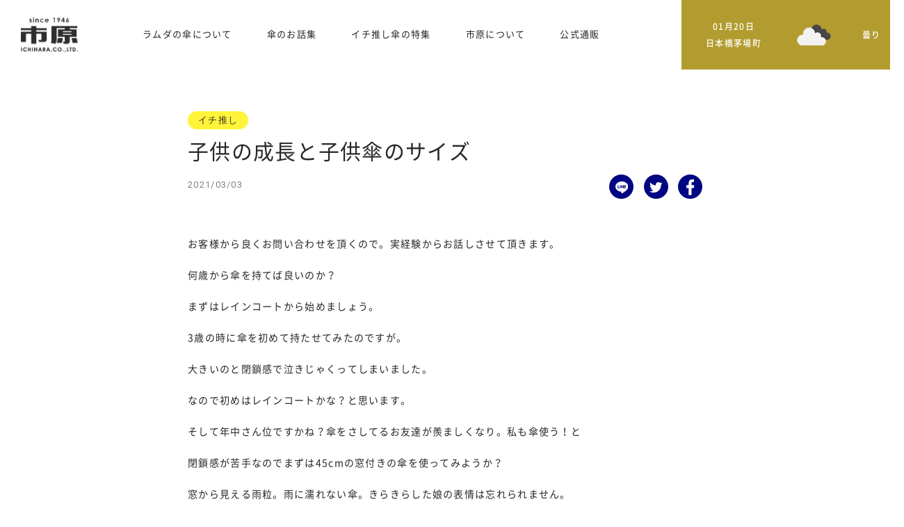

--- FILE ---
content_type: text/html; charset=UTF-8
request_url: https://ichihara-1946.com/2021/03/03/%E5%AD%90%E4%BE%9B%E3%81%AE%E6%88%90%E9%95%B7%E3%81%A8%E5%AD%90%E4%BE%9B%E5%82%98%E3%81%AE%E3%82%B5%E3%82%A4%E3%82%BA/
body_size: 7960
content:
<!DOCTYPE html><html dir="ltr" lang="ja" prefix="og: http://ogp.me/ns# fb: http://www.facebook.com/2008/fbml"><head><meta charset="UTF-8" /><meta name="viewport" content="width=device-width" /><title>子供の成長と子供傘のサイズ | 日本製の傘なら市原</title><link rel="profile" href="http://gmpg.org/xfn/11" /><link rel="pingback" href="https://ichihara-1946.com/wp/xmlrpc.php" /> <!--[if lt IE 9]> <script src="https://ichihara-1946.com/wp/wp-content/themes/ichihara/js/html5.js" type="text/javascript"></script> <![endif]--><link data-n-head="true" href="/favicon.png" rel="apple-touch-icon"><link data-n-head="true" rel="icon" type="image/x-icon" href="/favicon.png">  <script type="application/ld+json" class="aioseop-schema">{"@context":"https://schema.org","@graph":[{"@type":"Organization","@id":"https://ichihara-1946.com/#organization","url":"https://ichihara-1946.com/","name":"日本製の傘なら市原","sameAs":[]},{"@type":"WebSite","@id":"https://ichihara-1946.com/#website","url":"https://ichihara-1946.com/","name":"日本製の傘なら市原","publisher":{"@id":"https://ichihara-1946.com/#organization"},"potentialAction":{"@type":"SearchAction","target":"https://ichihara-1946.com/?s={search_term_string}","query-input":"required name=search_term_string"}},{"@type":"WebPage","@id":"https://ichihara-1946.com/2021/03/03/%e5%ad%90%e4%be%9b%e3%81%ae%e6%88%90%e9%95%b7%e3%81%a8%e5%ad%90%e4%be%9b%e5%82%98%e3%81%ae%e3%82%b5%e3%82%a4%e3%82%ba/#webpage","url":"https://ichihara-1946.com/2021/03/03/%e5%ad%90%e4%be%9b%e3%81%ae%e6%88%90%e9%95%b7%e3%81%a8%e5%ad%90%e4%be%9b%e5%82%98%e3%81%ae%e3%82%b5%e3%82%a4%e3%82%ba/","inLanguage":"ja","name":"子供の成長と子供傘のサイズ","isPartOf":{"@id":"https://ichihara-1946.com/#website"},"breadcrumb":{"@id":"https://ichihara-1946.com/2021/03/03/%e5%ad%90%e4%be%9b%e3%81%ae%e6%88%90%e9%95%b7%e3%81%a8%e5%ad%90%e4%be%9b%e5%82%98%e3%81%ae%e3%82%b5%e3%82%a4%e3%82%ba/#breadcrumblist"},"image":{"@type":"ImageObject","@id":"https://ichihara-1946.com/2021/03/03/%e5%ad%90%e4%be%9b%e3%81%ae%e6%88%90%e9%95%b7%e3%81%a8%e5%ad%90%e4%be%9b%e5%82%98%e3%81%ae%e3%82%b5%e3%82%a4%e3%82%ba/#primaryimage","url":"https://ichihara-1946.com/wp/wp-content/uploads/2021/03/img_3775.jpg","width":1200,"height":1200},"primaryImageOfPage":{"@id":"https://ichihara-1946.com/2021/03/03/%e5%ad%90%e4%be%9b%e3%81%ae%e6%88%90%e9%95%b7%e3%81%a8%e5%ad%90%e4%be%9b%e5%82%98%e3%81%ae%e3%82%b5%e3%82%a4%e3%82%ba/#primaryimage"},"datePublished":"2021-03-03T12:49:55+00:00","dateModified":"2021-03-08T02:29:47+00:00"},{"@type":"Article","@id":"https://ichihara-1946.com/2021/03/03/%e5%ad%90%e4%be%9b%e3%81%ae%e6%88%90%e9%95%b7%e3%81%a8%e5%ad%90%e4%be%9b%e5%82%98%e3%81%ae%e3%82%b5%e3%82%a4%e3%82%ba/#article","isPartOf":{"@id":"https://ichihara-1946.com/2021/03/03/%e5%ad%90%e4%be%9b%e3%81%ae%e6%88%90%e9%95%b7%e3%81%a8%e5%ad%90%e4%be%9b%e5%82%98%e3%81%ae%e3%82%b5%e3%82%a4%e3%82%ba/#webpage"},"author":{"@id":"https://ichihara-1946.com/author/okuda/#author"},"headline":"子供の成長と子供傘のサイズ","datePublished":"2021-03-03T12:49:55+00:00","dateModified":"2021-03-08T02:29:47+00:00","commentCount":0,"mainEntityOfPage":{"@id":"https://ichihara-1946.com/2021/03/03/%e5%ad%90%e4%be%9b%e3%81%ae%e6%88%90%e9%95%b7%e3%81%a8%e5%ad%90%e4%be%9b%e5%82%98%e3%81%ae%e3%82%b5%e3%82%a4%e3%82%ba/#webpage"},"publisher":{"@id":"https://ichihara-1946.com/#organization"},"articleSection":"イチ推し, ニュース","image":{"@type":"ImageObject","@id":"https://ichihara-1946.com/2021/03/03/%e5%ad%90%e4%be%9b%e3%81%ae%e6%88%90%e9%95%b7%e3%81%a8%e5%ad%90%e4%be%9b%e5%82%98%e3%81%ae%e3%82%b5%e3%82%a4%e3%82%ba/#primaryimage","url":"https://ichihara-1946.com/wp/wp-content/uploads/2021/03/img_3775.jpg","width":1200,"height":1200}},{"@type":"Person","@id":"https://ichihara-1946.com/author/okuda/#author","name":"okuda","sameAs":[],"image":{"@type":"ImageObject","@id":"https://ichihara-1946.com/#personlogo","url":"https://secure.gravatar.com/avatar/245e567d7703a409dfe73368b189edbb?s=96&d=mm&r=g","width":96,"height":96,"caption":"okuda"}},{"@type":"BreadcrumbList","@id":"https://ichihara-1946.com/2021/03/03/%e5%ad%90%e4%be%9b%e3%81%ae%e6%88%90%e9%95%b7%e3%81%a8%e5%ad%90%e4%be%9b%e5%82%98%e3%81%ae%e3%82%b5%e3%82%a4%e3%82%ba/#breadcrumblist","itemListElement":[{"@type":"ListItem","position":1,"item":{"@type":"WebPage","@id":"https://ichihara-1946.com/","url":"https://ichihara-1946.com/","name":"日本製の傘なら市原"}},{"@type":"ListItem","position":2,"item":{"@type":"WebPage","@id":"https://ichihara-1946.com/2021/03/03/%e5%ad%90%e4%be%9b%e3%81%ae%e6%88%90%e9%95%b7%e3%81%a8%e5%ad%90%e4%be%9b%e5%82%98%e3%81%ae%e3%82%b5%e3%82%a4%e3%82%ba/","url":"https://ichihara-1946.com/2021/03/03/%e5%ad%90%e4%be%9b%e3%81%ae%e6%88%90%e9%95%b7%e3%81%a8%e5%ad%90%e4%be%9b%e5%82%98%e3%81%ae%e3%82%b5%e3%82%a4%e3%82%ba/","name":"子供の成長と子供傘のサイズ"}}]}]}</script> <link rel="canonical" href="https://ichihara-1946.com/2021/03/03/子供の成長と子供傘のサイズ/" /><link rel='dns-prefetch' href='//cdn.jsdelivr.net' /><link rel='dns-prefetch' href='//s.w.org' /><link rel="alternate" type="application/rss+xml" title="日本製の傘なら市原 &raquo; フィード" href="https://ichihara-1946.com/feed/" /><link rel="alternate" type="application/rss+xml" title="日本製の傘なら市原 &raquo; コメントフィード" href="https://ichihara-1946.com/comments/feed/" /> <script type="text/javascript">window._wpemojiSettings = {"baseUrl":"https:\/\/s.w.org\/images\/core\/emoji\/11\/72x72\/","ext":".png","svgUrl":"https:\/\/s.w.org\/images\/core\/emoji\/11\/svg\/","svgExt":".svg","source":{"concatemoji":"https:\/\/ichihara-1946.com\/wp\/wp-includes\/js\/wp-emoji-release.min.js?ver=4.9.26"}};
			!function(e,a,t){var n,r,o,i=a.createElement("canvas"),p=i.getContext&&i.getContext("2d");function s(e,t){var a=String.fromCharCode;p.clearRect(0,0,i.width,i.height),p.fillText(a.apply(this,e),0,0);e=i.toDataURL();return p.clearRect(0,0,i.width,i.height),p.fillText(a.apply(this,t),0,0),e===i.toDataURL()}function c(e){var t=a.createElement("script");t.src=e,t.defer=t.type="text/javascript",a.getElementsByTagName("head")[0].appendChild(t)}for(o=Array("flag","emoji"),t.supports={everything:!0,everythingExceptFlag:!0},r=0;r<o.length;r++)t.supports[o[r]]=function(e){if(!p||!p.fillText)return!1;switch(p.textBaseline="top",p.font="600 32px Arial",e){case"flag":return s([55356,56826,55356,56819],[55356,56826,8203,55356,56819])?!1:!s([55356,57332,56128,56423,56128,56418,56128,56421,56128,56430,56128,56423,56128,56447],[55356,57332,8203,56128,56423,8203,56128,56418,8203,56128,56421,8203,56128,56430,8203,56128,56423,8203,56128,56447]);case"emoji":return!s([55358,56760,9792,65039],[55358,56760,8203,9792,65039])}return!1}(o[r]),t.supports.everything=t.supports.everything&&t.supports[o[r]],"flag"!==o[r]&&(t.supports.everythingExceptFlag=t.supports.everythingExceptFlag&&t.supports[o[r]]);t.supports.everythingExceptFlag=t.supports.everythingExceptFlag&&!t.supports.flag,t.DOMReady=!1,t.readyCallback=function(){t.DOMReady=!0},t.supports.everything||(n=function(){t.readyCallback()},a.addEventListener?(a.addEventListener("DOMContentLoaded",n,!1),e.addEventListener("load",n,!1)):(e.attachEvent("onload",n),a.attachEvent("onreadystatechange",function(){"complete"===a.readyState&&t.readyCallback()})),(n=t.source||{}).concatemoji?c(n.concatemoji):n.wpemoji&&n.twemoji&&(c(n.twemoji),c(n.wpemoji)))}(window,document,window._wpemojiSettings);</script> <style type="text/css">img.wp-smiley,
img.emoji {
	display: inline !important;
	border: none !important;
	box-shadow: none !important;
	height: 1em !important;
	width: 1em !important;
	margin: 0 .07em !important;
	vertical-align: -0.1em !important;
	background: none !important;
	padding: 0 !important;
}</style><link rel='stylesheet' id='wp-pagenavi-css'  href='https://ichihara-1946.com/wp/wp-content/plugins/wp-pagenavi/pagenavi-css.css?ver=2.70' type='text/css' media='all' /><link rel='stylesheet' id='style-css'  href='https://ichihara-1946.com/wp/wp-content/themes/ichihara/style.css?ver=2021070264747' type='text/css' media='all' /><link rel='stylesheet' id='jquery-lazyloadxt-fadein-css-css'  href='//ichihara-1946.com/wp/wp-content/plugins/a3-lazy-load/assets/css/jquery.lazyloadxt.fadein.css?ver=4.9.26' type='text/css' media='all' /><link rel='stylesheet' id='a3a3_lazy_load-css'  href='//ichihara-1946.com/wp/wp-content/uploads/sass/a3_lazy_load.min.css?ver=1614588030' type='text/css' media='all' /> <script type='text/javascript' src='https://ajax.googleapis.com/ajax/libs/jquery/1.11.1/jquery.min.js?ver=4.9.26'></script> <script type='text/javascript' src='https://ichihara-1946.com/wp/wp-content/themes/ichihara/js/cssua.min.js?ver=4.9.26'></script> <script type='text/javascript' src='https://ichihara-1946.com/wp/wp-content/themes/ichihara/js/slick.min.js?ver=4.9.26'></script> <script type='text/javascript' src='https://ichihara-1946.com/wp/wp-content/themes/ichihara/js/acs.js?ver=4.9.26'></script> <script type='text/javascript' src='https://ichihara-1946.com/wp/wp-content/themes/ichihara/js/jquery.cookie.js?ver=4.9.26'></script> <script type='text/javascript' src='https://ichihara-1946.com/wp/wp-content/themes/ichihara/js/jquery.matchHeight.js?ver=4.9.26'></script> <script type='text/javascript' src='//cdn.jsdelivr.net/velocity/1.2.1/velocity.min.js?ver=4.9.26'></script> <script type='text/javascript' src='https://ichihara-1946.com/wp/wp-content/themes/ichihara/js/function.js?ver=4.9.26'></script> <link rel='https://api.w.org/' href='https://ichihara-1946.com/wp-json/' /><link rel='prev' title='超撥水 × 16本骨' href='https://ichihara-1946.com/2021/02/23/%e8%b6%85%e6%92%a5%e6%b0%b4x16%e6%9c%ac%e9%aa%a8/' /><link rel='next' title='伝統工芸士の居る会社' href='https://ichihara-1946.com/2021/03/09/%e4%bc%9d%e7%b5%b1%e5%b7%a5%e8%8a%b8%e5%a3%ab%e3%81%ae%e5%b1%85%e3%82%8b%e4%bc%9a%e7%a4%be/' /><link rel="alternate" type="application/json+oembed" href="https://ichihara-1946.com/wp-json/oembed/1.0/embed?url=https%3A%2F%2Fichihara-1946.com%2F2021%2F03%2F03%2F%25e5%25ad%2590%25e4%25be%259b%25e3%2581%25ae%25e6%2588%2590%25e9%2595%25b7%25e3%2581%25a8%25e5%25ad%2590%25e4%25be%259b%25e5%2582%2598%25e3%2581%25ae%25e3%2582%25b5%25e3%2582%25a4%25e3%2582%25ba%2F" /><link rel="alternate" type="text/xml+oembed" href="https://ichihara-1946.com/wp-json/oembed/1.0/embed?url=https%3A%2F%2Fichihara-1946.com%2F2021%2F03%2F03%2F%25e5%25ad%2590%25e4%25be%259b%25e3%2581%25ae%25e6%2588%2590%25e9%2595%25b7%25e3%2581%25a8%25e5%25ad%2590%25e4%25be%259b%25e5%2582%2598%25e3%2581%25ae%25e3%2582%25b5%25e3%2582%25a4%25e3%2582%25ba%2F&#038;format=xml" /><meta property="og:title" content="子供の成長と子供傘のサイズ"><meta property="og:description" content=""><meta property="og:type" content="article"><meta property="og:url" content="https://ichihara-1946.com/2021/03/03/%e5%ad%90%e4%be%9b%e3%81%ae%e6%88%90%e9%95%b7%e3%81%a8%e5%ad%90%e4%be%9b%e5%82%98%e3%81%ae%e3%82%b5%e3%82%a4%e3%82%ba/"><meta property="og:image" content="https://ichihara-1946.com/wp/wp-content/themes/ichihara/images/OGP.jpg"><meta property="og:site_name" content="日本製の傘なら市原"><meta property="fb:admins" content="870191117087478">  <script async src="https://www.googletagmanager.com/gtag/js?id=G-8WHSS2DPEC"></script> <script>window.dataLayer = window.dataLayer || [];
  function gtag(){dataLayer.push(arguments);}
  gtag('js', new Date());

  gtag('config', 'G-8WHSS2DPEC');</script> <script type="text/javascript">$(function () {
    $('.is-animate').each(function(){ $(this).acs(); });
    $('.is-fadeup').each(function(){ $(this).acs(); });
    $('#gdrawer nav>ul>li:nth-of-type(3)>a').click(function(){
        $(this).next().slideToggle();
        $(this).toggleClass("active");
    });
    $('.post-list article').matchHeight();

	var cntInsta ="";
	if ( !cssua.ua.mobile ) { cntInsta = "20"; } else { cntInsta = "9"; }
	$.when(
		$.getJSON('https://graph.facebook.com/v3.0/17841448277333349?fields=name%2Cmedia.limit('+cntInsta+')%7Bcaption%2Clike_count%2Cmedia_url%2Cpermalink%2Ctimestamp%2Cthumbnail_url%2Cmedia_type%2Cusername%7D&access_token=EAACM0NVT6YcBAGv9GCXEOledYWHFwUineo7ZAfyuvR0y9BXz3EpbJY71AFlkb8SJCu41bfjBsWbMANZASglW4jH7z2VBYbwCbUkEAjuanVPk2ZBjPIdQnFzBPEIi7MwyKLu4SrmTZAz86GE3f2In53poUD9x6wZCQzTFbzX9ukTj6aXFGiDpo')
	)
	.done(function(jsonInsta){
		for (i in jsonInsta.media.data) {
			if ( jsonInsta.media.data[i].media_type == 'VIDEO' ) {
				$('.instagram ul').append('<li><a href="'+jsonInsta.media.data[i].permalink+'" target="_blank"><img src="'+jsonInsta.media.data[i].thumbnail_url+'" /></a></li>')
			} else {
				$('.instagram ul').append('<li><a href="'+jsonInsta.media.data[i].permalink+'" target="_blank"><img src="'+jsonInsta.media.data[i].media_url+'" /></a></li>')
			}
			
		}
	})
	.fail(function() { console.log('get instagram error');
	});

	//Weather
	$.when(
		$.getJSON('https://api.openweathermap.org/data/2.5/weather?q=Tokyo&APPID=02e4ec5c2a8a4f90b54305a85ec1c1b8')
	)
	.done(function(jsonWeather){
		for (i in jsonWeather.weather) {
			var w = jsonWeather.weather[i].main;
			switch (w){
				case 'Thunderstorm':w='雷雨';break;
				case 'Drizzle':w='小雨';break;
				case 'Mist':w='霧雨';break;
				case 'Rain':w='雨';break;
				case 'Snow':w='雪';break;
				case 'Clear':w='晴れ';break;
				case 'Clouds':w='曇り';break;
			}
			$('.weather-main').text(w)
			$('.weather-icon').html('<img src="http://openweathermap.org/img/wn/'+jsonWeather.weather[i].icon+'@2x.png" />')
		}
	})
	.fail(function() { console.log('get open weather error');
	});
    
});</script> <link rel="shortcut icon" href="https://ichihara-1946.com/wp/wp-content/themes/ichihara/images/favicon.ico" /></head><body><header id="header" class="clearfix"><h1 id="mainLogo"><a href="https://ichihara-1946.com/" title="日本製の傘なら市原" rel="home">日本製 傘製造会社 市原</a></h1><div id="gdrawer-btn"><span></span></div><div id="gdrawer"><div id="gdrawer-bg"></div><div id="gdrawer-content"><div class="gdrawer-body"><nav><ul><li><a href="https://ichihara-1946.com/about/">ラムダの傘について</a></li><li><a href="https://ichihara-1946.com/blog/">傘のお話集</a></li><li><a href="https://ichihara-1946.com/feature/taikogasa/">イチ推し傘の特集</a></li><li><a href="https://ichihara-1946.com/company/">市原について</a></li><li><a href="http://ramuda-1946.com/" target="_blank">公式通販</a></li></ul></nav><div id="gdrawer-close"><span></span><span></span></div></div></div></nav></div></div><aside class="weather"><dl><dt><p class="date">01月20日</p><p class="place">日本橋茅場町</p></dt><dd class="weather-icon"></dd><dd class="weather-main"></dd></dl></aside></header><main id="wrap"><div id="contents"><section id="single" role="main"><div class="inner"><article id="post-270"><header><p class="category recommend">イチ推し</p><h1 class="title">子供の成長と子供傘のサイズ</h1><nav class="tags"><ul></ul></nav></header><div class="meta"><p class="the_time">2021/03/03</p><aside id="share-btn" class="clearfix"> <a href="http://line.me/R/msg/text/?子供の成長と子供傘のサイズ&https://ichihara-1946.com/2021/03/03/%e5%ad%90%e4%be%9b%e3%81%ae%e6%88%90%e9%95%b7%e3%81%a8%e5%ad%90%e4%be%9b%e5%82%98%e3%81%ae%e3%82%b5%e3%82%a4%e3%82%ba/" class="line" target="_blank"><img src="https://ichihara-1946.com/wp/wp-content/themes/ichihara/images/icn-line.svg"></a> <a href="https://twitter.com/intent/tweet?url=https://ichihara-1946.com/2021/03/03/%e5%ad%90%e4%be%9b%e3%81%ae%e6%88%90%e9%95%b7%e3%81%a8%e5%ad%90%e4%be%9b%e5%82%98%e3%81%ae%e3%82%b5%e3%82%a4%e3%82%ba/&text=子供の成長と子供傘のサイズ" class="tw" target="_blank"><img src="https://ichihara-1946.com/wp/wp-content/themes/ichihara/images/icn-twitter.svg"></a> <a href="http://www.facebook.com/sharer.php?u=https://ichihara-1946.com/2021/03/03/%e5%ad%90%e4%be%9b%e3%81%ae%e6%88%90%e9%95%b7%e3%81%a8%e5%ad%90%e4%be%9b%e5%82%98%e3%81%ae%e3%82%b5%e3%82%a4%e3%82%ba/&t=子供の成長と子供傘のサイズ" class="fb" target="_blank"><img src="https://ichihara-1946.com/wp/wp-content/themes/ichihara/images/icn-facebook.svg"></a></aside></div><div class="content"><p></p><p>お客様から良くお問い合わせを頂くので。実経験からお話しさせて頂きます。</p><p></p><p></p><p>何歳から傘を持てば良いのか？</p><p></p><p></p><p>まずはレインコートから始めましょう。</p><p></p><p></p><p>3歳の時に傘を初めて持たせてみたのですが。</p><p></p><p></p><p>大きいのと閉鎖感で泣きじゃくってしまいました。</p><p></p><p></p><p>なので初めはレインコートかな？と思います。</p><p></p><p></p><p>そして年中さん位ですかね？傘をさしてるお友達が羨ましくなり。私も傘使う！と</p><p></p><p></p><p>閉鎖感が苦手なのでまずは45cmの窓付きの傘を使ってみようか？</p><p></p><p></p><p>窓から見える雨粒。雨に濡れない傘。きらきらした娘の表情は忘れられません。</p><p></p><p></p><p>ママ！雨が落ちるの。見えるよー。外も見えるし。</p><p></p><p></p><p>雨が降るのを毎日心待ちにしていました。</p><p></p><p></p><p>そして小学校入学の時には。</p><p></p><p></p><p>折りたたみ傘を使って自慢したかったみたいです。</p><p>&nbsp;</p><div class="youtube"><iframe class="lazy lazy-hidden" width="640" height="360"  data-lazy-type="iframe" data-src="https://www.youtube.com/embed/PRsB6RM7IIo?feature=oembed" frameborder="0" allow="accelerometer; autoplay; clipboard-write; encrypted-media; gyroscope; picture-in-picture" allowfullscreen></iframe><noscript><iframe width="640" height="360" src="https://www.youtube.com/embed/PRsB6RM7IIo?feature=oembed" frameborder="0" allow="accelerometer; autoplay; clipboard-write; encrypted-media; gyroscope; picture-in-picture" allowfullscreen></iframe></noscript></div><p></p><p></p><p>折りたたみの時に骨をしまえないのでお腹で畳む荒業。</p><p></p><p>笑わせてもらいました。</p><p></p><p></p><figure class="wp-block-image size-large"><img class="lazy lazy-hidden wp-image-266" src="//ichihara-1946.com/wp/wp-content/plugins/a3-lazy-load/assets/images/lazy_placeholder.gif" data-lazy-type="image" data-src="https://ichihara-1946.com/wp/wp-content/uploads/2021/03/5804f187-e0bc-4787-94d6-19846e5371a2.jpg" alt="" srcset="" data-srcset="https://ichihara-1946.com/wp/wp-content/uploads/2021/03/5804f187-e0bc-4787-94d6-19846e5371a2.jpg 1200w, https://ichihara-1946.com/wp/wp-content/uploads/2021/03/5804f187-e0bc-4787-94d6-19846e5371a2-400x400.jpg 400w, https://ichihara-1946.com/wp/wp-content/uploads/2021/03/5804f187-e0bc-4787-94d6-19846e5371a2-800x800.jpg 800w, https://ichihara-1946.com/wp/wp-content/uploads/2021/03/5804f187-e0bc-4787-94d6-19846e5371a2-768x768.jpg 768w" sizes="(max-width: 1200px) 100vw, 1200px" /><noscript><img class="wp-image-266" src="https://ichihara-1946.com/wp/wp-content/uploads/2021/03/5804f187-e0bc-4787-94d6-19846e5371a2.jpg" alt="" srcset="https://ichihara-1946.com/wp/wp-content/uploads/2021/03/5804f187-e0bc-4787-94d6-19846e5371a2.jpg 1200w, https://ichihara-1946.com/wp/wp-content/uploads/2021/03/5804f187-e0bc-4787-94d6-19846e5371a2-400x400.jpg 400w, https://ichihara-1946.com/wp/wp-content/uploads/2021/03/5804f187-e0bc-4787-94d6-19846e5371a2-800x800.jpg 800w, https://ichihara-1946.com/wp/wp-content/uploads/2021/03/5804f187-e0bc-4787-94d6-19846e5371a2-768x768.jpg 768w" sizes="(max-width: 1200px) 100vw, 1200px" /></noscript><figcaption>土屋鞄ランドセルと傘</figcaption></figure><p></p><p></p><p>ramuda kidsひかるくんは光の反射がすごいので、ヘッドライトとか当たるとめちゃ光ります。</p><p></p><p></p><p>通学には安心安全ですよ。</p><p></p><p></p><figure class="wp-block-image size-large"><img class="lazy lazy-hidden wp-image-267" src="//ichihara-1946.com/wp/wp-content/plugins/a3-lazy-load/assets/images/lazy_placeholder.gif" data-lazy-type="image" data-src="https://ichihara-1946.com/wp/wp-content/uploads/2021/03/img_5033.jpg" alt="" srcset="" data-srcset="https://ichihara-1946.com/wp/wp-content/uploads/2021/03/img_5033.jpg 1200w, https://ichihara-1946.com/wp/wp-content/uploads/2021/03/img_5033-600x800.jpg 600w, https://ichihara-1946.com/wp/wp-content/uploads/2021/03/img_5033-768x1024.jpg 768w" sizes="(max-width: 1200px) 100vw, 1200px" /><noscript><img class="wp-image-267" src="https://ichihara-1946.com/wp/wp-content/uploads/2021/03/img_5033.jpg" alt="" srcset="https://ichihara-1946.com/wp/wp-content/uploads/2021/03/img_5033.jpg 1200w, https://ichihara-1946.com/wp/wp-content/uploads/2021/03/img_5033-600x800.jpg 600w, https://ichihara-1946.com/wp/wp-content/uploads/2021/03/img_5033-768x1024.jpg 768w" sizes="(max-width: 1200px) 100vw, 1200px" /></noscript><figcaption>折りたたみ傘がお気に入り</figcaption></figure><p></p><p></p><p>1年生から2年生に上がる時は折りたたみ傘がお気に入りでした。</p><p></p><p></p><figure class="wp-block-image size-large"><img class="lazy lazy-hidden wp-image-268" src="//ichihara-1946.com/wp/wp-content/plugins/a3-lazy-load/assets/images/lazy_placeholder.gif" data-lazy-type="image" data-src="https://ichihara-1946.com/wp/wp-content/uploads/2021/03/img_5040.jpg" alt="" srcset="" data-srcset="https://ichihara-1946.com/wp/wp-content/uploads/2021/03/img_5040.jpg 1080w, https://ichihara-1946.com/wp/wp-content/uploads/2021/03/img_5040-400x400.jpg 400w, https://ichihara-1946.com/wp/wp-content/uploads/2021/03/img_5040-800x800.jpg 800w, https://ichihara-1946.com/wp/wp-content/uploads/2021/03/img_5040-768x768.jpg 768w" sizes="(max-width: 1080px) 100vw, 1080px" /><noscript><img class="wp-image-268" src="https://ichihara-1946.com/wp/wp-content/uploads/2021/03/img_5040.jpg" alt="" srcset="https://ichihara-1946.com/wp/wp-content/uploads/2021/03/img_5040.jpg 1080w, https://ichihara-1946.com/wp/wp-content/uploads/2021/03/img_5040-400x400.jpg 400w, https://ichihara-1946.com/wp/wp-content/uploads/2021/03/img_5040-800x800.jpg 800w, https://ichihara-1946.com/wp/wp-content/uploads/2021/03/img_5040-768x768.jpg 768w" sizes="(max-width: 1080px) 100vw, 1080px" /></noscript><figcaption>強風で傘がひっくり返る</figcaption></figure><p></p><p></p><p>壊れたかな？とヒヤヒヤしましたが。</p><p></p><p></p><p>この時には大事に至らず。</p><p></p><p></p><figure class="wp-block-image size-large"><img class="lazy lazy-hidden wp-image-274" src="//ichihara-1946.com/wp/wp-content/plugins/a3-lazy-load/assets/images/lazy_placeholder.gif" data-lazy-type="image" data-src="https://ichihara-1946.com/wp/wp-content/uploads/2021/03/img_4070-1.jpg" alt="" srcset="" data-srcset="https://ichihara-1946.com/wp/wp-content/uploads/2021/03/img_4070-1.jpg 1200w, https://ichihara-1946.com/wp/wp-content/uploads/2021/03/img_4070-1-600x800.jpg 600w, https://ichihara-1946.com/wp/wp-content/uploads/2021/03/img_4070-1-768x1024.jpg 768w" sizes="(max-width: 1200px) 100vw, 1200px" /><noscript><img class="wp-image-274" src="https://ichihara-1946.com/wp/wp-content/uploads/2021/03/img_4070-1.jpg" alt="" srcset="https://ichihara-1946.com/wp/wp-content/uploads/2021/03/img_4070-1.jpg 1200w, https://ichihara-1946.com/wp/wp-content/uploads/2021/03/img_4070-1-600x800.jpg 600w, https://ichihara-1946.com/wp/wp-content/uploads/2021/03/img_4070-1-768x1024.jpg 768w" sizes="(max-width: 1200px) 100vw, 1200px" /></noscript><figcaption>暗がりでひかるひかるくん</figcaption></figure><p></p><p></p><p>2年生の時からはほぼ折りたたみ傘。</p><p></p><p></p><p>そして服装や気分によって傘の柄を使い分けるようになりました。(もちろん不良品とか返品をもらっています…傘ばっかり買えません。)</p><p></p><p></p><p></p><p></p><p>そして身長が130cmになる小学4年生には、おっきい傘が欲しい！</p><p></p><p></p><figure class="wp-block-image size-large"><img class="lazy lazy-hidden wp-image-275" src="//ichihara-1946.com/wp/wp-content/plugins/a3-lazy-load/assets/images/lazy_placeholder.gif" data-lazy-type="image" data-src="https://ichihara-1946.com/wp/wp-content/uploads/2021/03/img_3821.jpg" alt="" srcset="" data-srcset="https://ichihara-1946.com/wp/wp-content/uploads/2021/03/img_3821.jpg 1200w, https://ichihara-1946.com/wp/wp-content/uploads/2021/03/img_3821-600x800.jpg 600w, https://ichihara-1946.com/wp/wp-content/uploads/2021/03/img_3821-768x1024.jpg 768w" sizes="(max-width: 1200px) 100vw, 1200px" /><noscript><img class="wp-image-275" src="https://ichihara-1946.com/wp/wp-content/uploads/2021/03/img_3821.jpg" alt="" srcset="https://ichihara-1946.com/wp/wp-content/uploads/2021/03/img_3821.jpg 1200w, https://ichihara-1946.com/wp/wp-content/uploads/2021/03/img_3821-600x800.jpg 600w, https://ichihara-1946.com/wp/wp-content/uploads/2021/03/img_3821-768x1024.jpg 768w" sizes="(max-width: 1200px) 100vw, 1200px" /></noscript><figcaption>55cmギンガムチェック</figcaption></figure><p></p><p></p><p>一コマ色が違うグリーンのギンガムチェックがお気に入りです。</p><p></p><p></p><p>そして5年生になってからはランドセルの濡れない大きい傘が欲しい！</p><p></p><p></p><figure class="wp-block-image size-large"><img class="lazy lazy-hidden wp-image-277" src="//ichihara-1946.com/wp/wp-content/plugins/a3-lazy-load/assets/images/lazy_placeholder.gif" data-lazy-type="image" data-src="https://ichihara-1946.com/wp/wp-content/uploads/2021/03/24f5d09b-459f-4c92-abe9-3d212ba31377.jpg" alt="" srcset="" data-srcset="https://ichihara-1946.com/wp/wp-content/uploads/2021/03/24f5d09b-459f-4c92-abe9-3d212ba31377.jpg 1200w, https://ichihara-1946.com/wp/wp-content/uploads/2021/03/24f5d09b-459f-4c92-abe9-3d212ba31377-400x400.jpg 400w, https://ichihara-1946.com/wp/wp-content/uploads/2021/03/24f5d09b-459f-4c92-abe9-3d212ba31377-800x800.jpg 800w, https://ichihara-1946.com/wp/wp-content/uploads/2021/03/24f5d09b-459f-4c92-abe9-3d212ba31377-768x768.jpg 768w" sizes="(max-width: 1200px) 100vw, 1200px" /><noscript><img class="wp-image-277" src="https://ichihara-1946.com/wp/wp-content/uploads/2021/03/24f5d09b-459f-4c92-abe9-3d212ba31377.jpg" alt="" srcset="https://ichihara-1946.com/wp/wp-content/uploads/2021/03/24f5d09b-459f-4c92-abe9-3d212ba31377.jpg 1200w, https://ichihara-1946.com/wp/wp-content/uploads/2021/03/24f5d09b-459f-4c92-abe9-3d212ba31377-400x400.jpg 400w, https://ichihara-1946.com/wp/wp-content/uploads/2021/03/24f5d09b-459f-4c92-abe9-3d212ba31377-800x800.jpg 800w, https://ichihara-1946.com/wp/wp-content/uploads/2021/03/24f5d09b-459f-4c92-abe9-3d212ba31377-768x768.jpg 768w" sizes="(max-width: 1200px) 100vw, 1200px" /></noscript><figcaption>60cmネイビーひかるくん</figcaption></figure><p></p><p></p><p>大人の傘が65cmなので60cmは結構大きいです。大人の女性の傘と同じかちょっと大きいくらいです。</p><p></p><p></p><p>これから入園、入学を迎えるお子様に。</p><p></p><p></p><p>子供傘のサイズは参考になりましたか？</p><p></p><p></p><p>入学準備、お受験グッズとしても人気です。</p><p><a href="http://ramuda-1946.com/?mode=grp&amp;gid=1656412&amp;sort=n" target="_blank" rel="noopener">子供傘一覧はこちらから</a></p><p></p></div></article><nav role="navigation" id="nav-below" class="clearfix"><div class="previous"><a href="https://ichihara-1946.com/2021/02/23/%e8%b6%85%e6%92%a5%e6%b0%b4x16%e6%9c%ac%e9%aa%a8/" rel="prev"><span></span> 超撥水 × 16本骨</a></div><div class="next"><a href="https://ichihara-1946.com/2021/03/09/%e4%bc%9d%e7%b5%b1%e5%b7%a5%e8%8a%b8%e5%a3%ab%e3%81%ae%e5%b1%85%e3%82%8b%e4%bc%9a%e7%a4%be/" rel="next">伝統工芸士の居る会社 <span></span></a></div></nav></div></section></div><section class="instagram"><div class="title"> <a href="https://www.instagram.com/ichihara_ramuda1946/" target="_blank">ichihara_ramuda1946</a></div><ul class="is-animate"></ul></section></main><footer id="footer"><div class="inner"><ul><li><a href="mailto:mail@ichihara-1946.com" target="_blank">お問い合わせ</a></li><li><a href="https://ichihara-1946.com/company/">会社概要</a></li><li> 通販サイト<ul><li><a href="http://ramuda-1946.com/" target="_blank">Ramuda（ラムダ）公式通販</a></li><li><a href="https://www.rakuten.ne.jp/gold/ich/" target="_blank">楽天</a> / <a href="https://shopping.geocities.jp/ramuda/" target="_blank">Yahoo!</a> / <a href="https://zozo.jp/brand/ramuda/" target="_blank">ZOZO</a></li></ul></li></ul><dl><dt><img src="https://ichihara-1946.com/wp/wp-content/themes/ichihara/images/logo2E2E2E.png" width="80" /></dt><dd> 〒103-0025 東京都中央区日本橋茅場町2-17-9<br /> TEL.03-3669-2061 <br class="sp" />FAX.03-3669-2065<br /> 営業時間：月〜金 9:30-18:30</dd></dl></div></footer><p id="page-top"><a href="#container"></a></p> <script type='text/javascript'>var a3_lazyload_params = {"apply_images":"1","apply_videos":"1"};</script> <script type='text/javascript' src='//ichihara-1946.com/wp/wp-content/plugins/a3-lazy-load/assets/js/jquery.lazyloadxt.extra.min.js?ver=2.4.3'></script> <script type='text/javascript' src='//ichihara-1946.com/wp/wp-content/plugins/a3-lazy-load/assets/js/jquery.lazyloadxt.srcset.min.js?ver=2.4.3'></script> <script type='text/javascript'>var a3_lazyload_extend_params = {"edgeY":"400","horizontal_container_classnames":""};</script> <script type='text/javascript' src='//ichihara-1946.com/wp/wp-content/plugins/a3-lazy-load/assets/js/jquery.lazyloadxt.extend.js?ver=2.4.3'></script> <script type='text/javascript' src='https://ichihara-1946.com/wp/wp-includes/js/wp-embed.min.js?ver=4.9.26'></script> </body></html>

--- FILE ---
content_type: text/css
request_url: https://ichihara-1946.com/wp/wp-content/themes/ichihara/style.css?ver=2021070264747
body_size: 11212
content:
/*
Theme Name: ichihara
Theme URI: http://underscores.me/
Author: 4eyes
Author URI: http://underscores.me/
Description: for ichihara
Version: 1.0
License: GNU General Public License
License URI: license.txt
Tags:

This theme, like WordPress, is licensed under the GPL.
Use it to make something cool, have fun, and share what you've learned with others.

Resetting and rebuilding styles have been helped along thanks to the fine work of
Eric Meyer http://meyerweb.com/eric/tools/css/reset/index.html
along with Nicolas Gallagher and Jonathan Neal http://necolas.github.com/normalize.css/
and Blueprint http://www.blueprintcss.org/
*/


@import './css/base.css';
@import './css/general_classes.css';
@import url('https://fonts.googleapis.com/css2?family=Roboto&display=swap');


html, body {
	font-family: 'Noto Sans JP Subset', sans-serif;
	font-size: 13px;
	color: #292929;
	letter-spacing: .1em;
	-webkit-font-feature-settings: "palt";
	font-feature-settings: "palt";
	-ms-text-size-adjust: 100%;
	-webkit-text-size-adjust: 100%;
	-webkit-font-smoothing: antialiased;
	-moz-font-smoothing: antialiased;
	font-smoothing: antialiased;
	-moz-osx-font-smoothing: grayscale;
	width: 100%;
	min-height: 100%;
	overflow-x: hidden;
}

/*リンク*/
a { color: #292929; transition: .3s; -webkit-transition: .3s; }
a:link,
a:visited,
a:hover,
a:active {
	color: #292929;
}


a:hover{
	opacity: 1;
}

/*エフェクト*/

.bright {
	overflow: hidden;
	position: relative;
}

.bright:before {
  content: "";
  width: 200%;
  height: 200%;
  background: rgba(0, 0, 0, .2);
  transform: rotate(-45deg);
  position: absolute;
  top: -10%;
  left: -180%;
  transition: .3s ease-in-out;
}

.bright:hover:before {
	left: 60%;
}

.fade {
	opacity: 0;
	-webkit-transition: all 0.6s;
	transition: all 0.6s;
}
.fade.is-show { opacity: 1; transform: none; }


.fade-left {
	-webkit-transform: translate(30px, 0);
	transform: translate(30px, 0);
}
.fade-right {
	-webkit-transform: translate(-30px, 0);
	transform: translate(-30px, 0);
}
.fade-up {
	-webkit-transform: translate(0, 30px);
	transform: translate(0, 30px);
}
.fade-down {
	-webkit-transform: translate(0, -30px);
	transform: translate(0, -30px);
}

br.sp { display: none; }


/* ---------------------------------
*    Structure
*/

#wrap {
	width: 100%;
	margin-top: 100px;
	background-color: #fff;
	height: auto !important;
	height: 100%;
	min-height: 100%;
	position: relative;
}
.front #wrap { margin-top: 0; }
#contents {}
#contents .inner {
	max-width: 1300px;
	margin: 0 auto;
}

#footer {
	width: 100%;
	padding: 100px 0;
}
#footer .inner {
	width: 1300px;
	margin: 0 auto;
}

/* ---------------------------------
*    Header
*/

#header {
	position: fixed;
	top: 0;
	left: 0;
	width: 100%;
	height: 100px;
	z-index: 999;
	background: rgba(255,255,255,.8);
	backdrop-filter: blur(15px);
	border-bottom: 1px solid rgb(255 254 247);
}

#header::before {}

#header .inner {
	position: relative;
	width: 1300px;
	margin: 0 auto;
}

/* Logo */

#mainLogo {
	position: absolute;
	top: 25px;
	left: 30px;
	margin: 0;
}

#mainLogo a{
	text-indent: -999em;
	background: url(./images/logo2E2E2E.png) no-repeat 0 0;
	width: 82px;
	height: 50px;
	display: block;
	background-size: 100% !important;
}

/*nav*/

#gdrawer {
	position: absolute;
	top: 0;
	right: 0;
	width: 100%;
}

#gdrawer nav {
	position: absolute;
	top: 0;
	left: 200px;
}

#gdrawer nav>ul>li {
	display: inline-block;
	line-height: 1;
	vertical-align: top;
	position: relative;
}

#gdrawer nav>ul>li>a {
	position: relative;
	padding: 0 5px;
	margin-right: 40px;
	height: 100px;
	line-height: 100px;
	display: block;
	text-align: center;
}

#gdrawer nav>ul>li>a::after {
	content: '';
	width: 100%;
	height: 1px;
	background: #333;
	display: block;
	position: absolute;
	bottom: 30px;
	left: 0;
	right: 0;

	-webkit-transform-origin: right top;
	transform-origin: right top;
	-webkit-transform: scaleX(0);
	transform: scaleX(0);
	-webkit-transition: transform .5s;
	transition: transform .5s;
}

#gdrawer nav>ul>li>a:hover::after {
	-webkit-transform-origin: left top;
	transform-origin: left top;

	-webkit-transform: scaleX(1);
	transform: scaleX(1);
}

#gdrawer nav>ul>li>a.current:after { -webkit-transform: scaleX(1); transform: scaleX(1); }

/*weather*/

.weather {
	position: absolute;
	top: 0;
	right: 0;
	background-color: #b39c2f;
	color: #fff;
	width: 300px;
}

.weather dl {
	font-size: 12px;
	font-weight: 500;
	height: 100px;
	display: flex;
	flex-wrap: wrap;
	justify-content: space-between;
	align-items: center;
}

.weather dl dt {
	line-height: 2;
	width: 150px;
	text-align: center;
}

.weather dl dd.weather-icon img { width: 70%; }

.weather dl dd:nth-of-type(2) {
	width: 40px;
}

/* ---------------------------------
*    Common
*/


/*スライダー*/
.slick-slider
{
    position: relative;

    display: block;

    -moz-box-sizing: border-box;
         box-sizing: border-box;

    -webkit-user-select: none;
       -moz-user-select: none;
        -ms-user-select: none;
            user-select: none;

    -webkit-touch-callout: none;
    -khtml-user-select: none;
/*    -ms-touch-action: pan-y;
        touch-action: pan-y;*/
    -webkit-tap-highlight-color: transparent;
}

.slick-list
{
    position: relative;

    display: block;
    overflow: hidden;

    margin: 0;
    padding: 0;
}
.slick-list:focus
{
    outline: none;
}
.slick-list.dragging
{
    cursor: pointer;
    cursor: hand;
}

.slick-slider .slick-track,
.slick-slider .slick-list
{
    -webkit-transform: translate3d(0, 0, 0);
       -moz-transform: translate3d(0, 0, 0);
        -ms-transform: translate3d(0, 0, 0);
         -o-transform: translate3d(0, 0, 0);
            transform: translate3d(0, 0, 0);
}

.slick-track
{
    position: relative;
    top: 0;
    left: 0;

    display: block;
}
.slick-track:before,
.slick-track:after
{
    display: table;

    content: '';
}
.slick-track:after
{
    clear: both;
}
.slick-loading .slick-track
{
    visibility: hidden;
}

.slick-slide
{
    display: none;
    float: left;

    height: 100%;
    min-height: 1px;
}
[dir='rtl'] .slick-slide
{
    float: right;
}
.slick-slide img
{
    display: block;
}
.slick-slide.slick-loading img
{
    display: none;
}
.slick-slide.dragging img
{
    pointer-events: none;
}
.slick-initialized .slick-slide
{
    display: block;
}
.slick-loading .slick-slide
{
    visibility: hidden;
}
.slick-vertical .slick-slide
{
    display: block;

    height: auto;

    border: 1px solid transparent;
}
.slick-arrow.slick-hidden {
    display: none;
}

.slick-dots
{
    position: absolute;
    bottom: -45px;

    display: block;

    width: 100%;
    padding: 0;

    list-style: none;

    text-align: center;
}
.slick-dots li
{
    position: relative;

    display: inline-block;

    width: 12px;
    height: 12px;
    margin: 0 5px;
    padding: 0;

    cursor: pointer;
}
.slick-dots li button
{
    font-size: 0;
    line-height: 0;

    display: block;

    width: 12px;
    height: 12px;
    padding: 5px;

    cursor: pointer;

    color: transparent;
    border: 0;
    outline: none;
    background: transparent;
}
/*.slick-dots li button:hover,
.slick-dots li button:focus
{
    outline: none;
}
.slick-dots li button:hover:before,
.slick-dots li button:focus:before
{
    opacity: 1;
}
.slick-dots li button:before
{
    font-family: 'slick';
    font-size: 6px;
    line-height: 20px;

    position: absolute;
    top: 0;
    left: 0;

    width: 20px;
    height: 20px;

    content: 'â€¢';
    text-align: center;

    opacity: .25;
    -ms-filter: "alpha(opacity=25)";  
    filter: alpha(opacity=25);        
    color: black;

    -webkit-font-smoothing: antialiased;
    -moz-osx-font-smoothing: grayscale;
    -ms-filter: "alpha(opacity=25)";
    filter: alpha(opacity=25);        
}
.slick-dots li.slick-active button:before
{
    opacity: .75;
    -ms-filter: "alpha(opacity=75)";  
    filter: alpha(opacity=70);        
    color: black;
}*/

.slide-animation{
    animation: fadezoom 6s 0s forwards;
}
@keyframes fadezoom {
  0% {
    transform: scale(1);
  }
  100% {
    transform: scale(1.1);
  }
}


/*not-found*/

.not-found {}



.instagram {
	background-color: #000681;
	padding: 80px 0;
}

.instagram .title {
	padding: 20px 0;
	text-align: center;
}

.instagram .title a {
	font-family: 'Roboto', sans-serif;
	width: auto;
	height: 40px;
	display: inline-block;
	text-indent: 40px;
	background: url(./images/icn-instagramFFF.svg) no-repeat 0 4px;
	background-size: 25px;
	font-size: 20px;
	line-height: 40px;
	color: #fff;
}

.instagram ul {
	width: 78%;
	margin: 0 auto;
	display: flex;
	flex-wrap: wrap;
	justify-content: space-between;
}
.instagram ul li {
	width: 24%;
	padding: .5%;
	font-size: 0;
}

.instagram ul li img {
	width: 100%;
	height: auto;
}



/* ---------------------------------
*    Top
*/

.top {
	background: url(images/bg-top.gif) repeat 0 0;
	background-size: cover;
}

.top section {
	padding: 150px 0;
	box-sizing: border-box;
}

.top section>.more {
	text-align: center;
	margin: 150px 0 0 0;
	clear: both;
}

.top section>.more a {
	position: relative;
	display: inline-block;
	text-align: center;
	font-size: 19px;
	font-weight: 500;
	padding: 30px 100px;
	border: 2px solid #333;
	background-color: #fff;
	letter-spacing: .2em;

	-webkit-box-shadow: 0px 3px 8px 0px rgba(0,0,0,0.15);
	box-shadow: 0px 3px 8px 0px rgba(0,0,0,0.15);
}

.top section>.more a:hover {
	color: #fff;
	background-color: #333;
	border-color: #333;
}

.top section>.more a span {
	position: relative;
	display: inline-block;
	padding-right: 80px;
}

.top section>.more a span::after{
	content: '';
	position: absolute;
	top: 50%;
	right: 30px;
	background: url(./images/arrow.svg) no-repeat;
	background-size: 100%;
	width: 40px;
	height: 15px;
	margin-top: -12px;
	transition: .3s;
}

.top section>.more a:hover span::after {
	right: 20px;
	background-image: url(./images/arrowFFF.svg);
}

/*loading*/

#loading {
	position: fixed;
	width: 100%;
	height: 100%;
	top: 0;
	left: 0;
	overflow: hidden;
	background-color: #fff;
	z-index: 9999;
}

#loading .inner {
	opacity: 0;
	width: 90%;
	position: absolute;
	top: 50%;
	left: 50%;
	transform: translateY(-50%) translateX(-50%);
	text-align: center;
}

#loading video {
	position: fixed;
	top: 0;
	left: 0;
	min-width: 100%;
	min-height: 100%;
	width: auto;
	height: auto;
	z-index: -100;
}


/*kv*/

.top .kv {
	padding: 100px 0 30px !important;
	position: relative;
}

.top .kv header {
	z-index: 999;
	position: absolute;
	left: 5%;
	top: 30%;
}

.top .kv header .catch a {
	display: block;
	font-size: 18px;
	letter-spacing: .3em;
	text-align: center;
	background-color: rgba(0,0,0,.6);
	color: #fff;
	padding: 50px;

	display: none;
}

.top .kv header .catch span {
	display: inline-block;
	position: relative;
	border: 1px solid #fff;
	background-color: #fff;
	width: 24px;
	height: 24px;
	border-radius: 25px;
	margin-left: 5px;
	vertical-align: -5px;
}

.top .kv header .catch span::before,
.top .kv header .catch span::after {
	content: '';
	position: absolute;
	top: 50%;
	left: 50%;
	width: 10px;
	height: 1px;
	background-color: #292929;
	margin-left: -5px;
}

.top .kv header .catch span::after {
	transform: rotate(90deg);
}

.top .kv .slide {
	visibility: hidden;
	width: 100%;
	padding-left: 10%;

	opacity: 0;
	-webkit-transition: all .6s;
	transition: all .6s;
	transition-delay: 0.5s;
}

.top .kv .slide.is-show { opacity: 1; }

.top .kv .slide img {
	width: 100%;
	height: auto;
}


.top .kv .slick-dots {
	bottom: -25px;
	text-align: left;
}

.top .kv .slick-dots li button {
	display: block;
	width: 10px;
	height: 10px;
	border-radius: 5px;
	background-color: #ccc;
}

.top .kv .slick-dots .slick-active button { background-color: #000681; }
.top .kv .slick-dots li button:hover { opacity: .7; }

/*about*/

.top .about { position: relative; }

.top .about .float {
	position: absolute;
	width: 500px;
	z-index: 1;
}

.top .about .float.float01 {
	top: 5%;
	right: -100px;
}

.top .about .float.float02 {
	top: 15%;
	left: -50px;
}

.top .about .float.float03 {
	top: 50%;
	left: -130px;
}


.top .about header {
	padding: 1% 10%;
}

.top .about header h1 {
	font-family: 'Roboto', sans-serif;
	font-size: 48px;
	color: #000681;
	font-weight: bold;
}

.top .about header h2 {
	font-size: 18px;
	color: #000681;
	margin-top: 15px;
	font-weight: 500;
	position: relative;
	z-index: 10;
}

.top .about .desc {
	padding: 1% 10%;
	line-height: 2.8;
	font-size: 15px;
	margin-bottom: 300px;
	position: relative;
	z-index: 10;
}

.top .about a { display: block; }
.top .about a dl {
	width: 100%;
	margin: 0 auto 200px;
	clear: both;
	position: relative;
	display: flex;
	flex-wrap: wrap;
	justify-content: space-between;
	z-index: 10;
}

.top .about a:nth-of-type(even) dl {
	justify-content: flex-end;
}

.top .about a dl dt {
	width: 70%;
	overflow: hidden;
}


.top .about a dl dt img {
	width: 100%;
	height: auto;

	-webkit-transition: .3s;
	transition: .3s;
}

.top .about a:hover dl dt img {
	-webkit-transform: scale(1.1,1.1);
	transform: scale(1.1,1.1);
}

.top .about a dl dd {
	display: block;
	position: absolute;
	bottom: 10%;
	right: 8%;
	width: 35%;
	font-size: 16px;
	background-color: rgba(255,255,255,.8);
	padding: 4%;
	line-height: 2.5;

	-webkit-box-shadow: 0px 3px 8px 0px rgba(0,0,0,0.15);
	box-shadow: 0px 3px 8px 0px rgba(0,0,0,0.15);
}

.top .about a:hover dl dd { background-color: rgba(255,255,255,.9); }

.top .about a:nth-of-type(even) dl dd {
	right: 0;
	left: 8%;
}

.top .about dl dd h3 {
	font-size: 35px;
	font-weight: bold;
	font-family: 'Roboto', sans-serif;
	position: relative;
}

.top .about dl dd h3::before {
	position: absolute;
	content: '';
	width: 30px;
	height: 3px;
	background-color: #292929;
	bottom: 10px;
	left: 0;
}

.top .about dl dd span {
	color: #aaa;
	font-size: 14px;
	letter-spacing: .3em;
}

.top .about dl dd .more {
	display: inline-block;
	text-align: center;
	font-weight: 500;
	font-size: 14px;
	padding: 8px 20px;
	border: 1px solid #292929;
	font-family: 'Roboto', sans-serif;
	margin-top: 20px;
}

.top .about dl dd .more span {
	position: relative;
	display: inline-block;
	padding-right: 50px;
}

.top .about dl dd .more span::after {
	content: '';
	position: absolute;
	top: 50%;
	right: 10px;
	background: url(./images/arrow.svg) no-repeat;
	background-size: 100%;
	width: 30px;
	height: 15px;
	margin-top: -8px;
	transition: .3s;
}

.top .about a:hover dl dd .more span::after { right: 0; }


.top .blog {
	background-color: #000681;
	padding-bottom: 0;
}
.top .blog header {
	text-align: center;
	margin-bottom: 50px;
	color: #fff;
}

.top .blog header p {
	font-size: 14px;
	font-family: 'Roboto', sans-serif;
	margin-bottom: 15px;
	letter-spacing: .2em;
}

.top .blog header h1 {
	font-size: 35px;
	font-weight: 500;
	letter-spacing: .1em;
}

.top .blog .more { margin-top: 50px; }
.top .blog .more a { top: 40px; }


.top .company header {
	padding: 1% 10%;
	text-align: right;
}

.top .company header h1 {
	font-family: 'Roboto', sans-serif;
	font-size: 48px;
	color: #000681;
	font-weight: bold;
}

.top .company header h2 {
	font-size: 18px;
	color: #000681;
	margin-top: 10px;
}

.top .company .slide {
	margin-top: 30px;
}

.top .company .slide.is-show { opacity: 1; transform: translateY(0px); }

.top .company .slide .slick-slide {
	width: 980px;
	padding: 0 15px;
	overflow: hidden;
}
.top .company .slide .slick-slide img {
	width: 100%;
	height: auto;
}
.top .company .slide .slick-prev,
.top .company .slide .slick-next {
	display: block;
	position: absolute;
	top: 0;
	z-index: 2;
	width: 980px;
	height: 570px;
	filter:alpha(opacity=60);
	-moz-opacity: 0.6;
	opacity: .6;
	background-color: #fff;
	border: none;
	text-indent: -999em;
	outline: none;
	cursor: pointer;
	border-radius: 0;
}

.top .company .slide .slick-prev::after,
.top .company .slide .slick-next::after {
	position: absolute;
	top: 50%;
	width: 30px;
	height: 30px;
	content: '';
}

.top .company .slide .slick-prev::after {
	right: 10%;
	margin-top: -15px;
	border-bottom: 2px solid #333;
	border-left: 2px solid #333;
	-webkit-transform: rotate(45deg);
	transform: rotate(45deg);
}

.top .company .slide .slick-next::after {
	left: 10%;
	margin-top: -15px;
	border-top: 2px solid #333;
	border-right: 2px solid #333;
	-webkit-transform: rotate(45deg);
	transform: rotate(45deg);
}

.top .company .slide .slick-prev:hover,
.top .company .slide .slick-next:hover { opacity: .4; }

.top .company .slide .slick-next {
	left: 50%;
	margin-left: 520px;
}

.top .company .slide .slick-prev {
	right: 50%;
	margin-right: 520px;
}

.top .company .slide .slick-dots {
	bottom: -25px;
}

.top .company .slide .slick-dots li button {
	display: block;
	width: 10px;
	height: 10px;
	border-radius: 5px;
	background-color: #ccc;
}

.top .company .slide .slick-dots .slick-active button { background-color: #000681; }
.top .company .slide .slick-dots li button:hover { opacity: .7; }

.top .company .catch {
	text-align: center;
	font-size: 16px;
	letter-spacing: .3em;
	line-height: 2.5;
	padding: 80px 0;
}
.top .company .catch span {
	display: block;
	margin-bottom: 15px;
}

.top .company .service {
	width: 980px;
	margin: 50px auto;
	display: flex;
	flex-wrap: wrap;
	justify-content: space-between;
}

.top .company .service a {
	display: block;
	width: 48%;
	text-align: center;
}

.top .company .service dl dt h3 {
	font-size: 24px;
	line-height: 1.5;
}

.top .company .service dl dt h3 span {
	font-family: 'Roboto', sans-serif;
	font-size: 13px;
	letter-spacing: .2em;
}

.top .company .service dl dd {
	font-size: 14px;
	margin-top: 15px;
}

.top .company .service dl dd img {
	width: 100%;
	height: auto;
	margin-bottom: 10px;
}

/* ---------------------------------
*    Page
*/

.page h1 {
	font-size: 28px;
	line-height: 1.5;
	color: #fff;
}

.page h1 span {
	font-size: 16px;
	color: #aaa;
	font-family: 'Roboto', sans-serif;
	color: #fff;
}

.page .kv {
	position: relative;
	height: 400px;
	text-align: center;
	width: 100%;
	background-size: cover;
	background-repeat: no-repeat;
	background-position: center center;
}

.page .kv::after {
	position: absolute;
	z-index: 2;
	content: '';
	width: 100%;
	height: 100%;
	background-color: #0a0a0a;
	opacity: .5;
	top: 0;
	left: 0;
}

.page .kv header {
	position: absolute;
	top: 50%;
	left: 50%;
	transform: translateY(-50%) translateX(-50%);
	z-index: 3;
}

/*about*/

#about {
	background: url(images/bg-about.gif) repeat 0 0;
	background-size: cover;
	position: relative;
}

#about .kv {
	background-image: url(./images/about-kv.jpg);
}

#about h2 {
	text-align: center;
	font-size: 30px;
	line-height: 1.5;
	color: #000681;
	font-weight: 500;
	margin-bottom: 100px;
}

#about h2 span {
	font-family: 'Roboto', sans-serif;
	color: #aaa;
	font-size: 18px;
	letter-spacing: .3em;
	display: inline-block;
	margin-bottom: 10px;
}

#about .ramuda {
	text-align: center;
	line-height: 2.5;
	padding: 80px 0;
	font-size: 16px;
}

#about .ramuda img {
	width: 180px;
	height: auto;
	margin-bottom: 30px;
}

#about .original {
	background-color: #fffef7;
	padding: 100px 0;
}

#about .original dl {
	width: 80%;
	margin: 80px auto;
}

#about .original dl dt h3 {
	font-size: 25px;
	font-weight: 500;
}

#about .original dl dt span {
	display: inline-block;
	color: #000681;
	font-size: 13px;
	letter-spacing: .2em;
	padding: 0 15px;
	border: 1px solid #000681;
	height: 30px;
	line-height: 30px;
	border-radius: 16px;
	margin-bottom: 15px;
}

#about .original dl dd ul {
	display: flex;
	flex-wrap: wrap;
	justify-content: space-between;
	margin-top: 30px;
}

#about .original dl dd ul li {
	width: 48%;
	line-height: 2;
	font-size: 14px;
}

#about .original dl dd ul li img {
	width: 100%;
	height: auto;
}


#about .factor { padding: 100px 0; }

#about .aftercare {
	padding: 100px 0;
	background-color: #fffef7;
}

#about .aftercare .check {
}

#about .aftercare .check p {
	width: 60%;
	font-size: 15px;
	line-height: 2.5;
	margin: 0 auto 50px;
}

#about .aftercare .check h4 {
	font-size: 18px;
	text-align: center;
	color: #000681;
	font-weight: 500;
	margin: 20px 0;
}

#about .aftercare .check ul {
	padding: 2%;
	width: 60%;
	margin: 0 auto;
	background-color: #fff;
	border: 1px solid #f4f3e8;
	margin-bottom: 100px;
}

#about .aftercare .check ul li {
	font-size: 16px;
	margin: 20px 0;
	padding-left: 20px;
	position: relative;
}

#about .aftercare .check ul li::before {
	display: block;
	content: '';
	width: 10px;
	height: 5px;
	border-left: 2px solid #b39c2f;
	border-bottom: 2px solid #b39c2f;
	transform: rotate(-45deg);
	position: absolute;
	top: 2px;
	left: 0;
}


#about .dl-list {
	width: 100%;
	margin: 0 auto 100px;
	clear: both;
	position: relative;
	display: flex;
	flex-wrap: wrap;
	justify-content: space-between;
}

#about .dl-list:nth-of-type(even) {
	justify-content: flex-end;
}

#about .dl-list dt {
	width: 50%;
}


#about .dl-list dt img {
	width: 100%;
	height: auto;
}

#about .dl-list dd {
	position: absolute;
	bottom: 10%;
	right: 8%;
	width: 48%;
	font-size: 16px;
	background-color: rgba(255,255,255,.8);
	padding: 5%;
	line-height: 2;

	-webkit-box-shadow: 0px 3px 8px 0px rgba(0,0,0,0.15);
	box-shadow: 0px 3px 8px 0px rgba(0,0,0,0.15);
}

#about .dl-list:nth-of-type(even) dd {
	right: 0;
	left: 8%;
}

#about .dl-list dd h3 {
	font-size: 22px;
	font-weight: 500;
	margin-bottom: 20px;
}

#about .dl-list dd span {
	display: inline-block;
	color: #000681;
	font-size: 13px;
	letter-spacing: .2em;
	padding: 0 15px;
	border: 1px solid #000681;
	height: 25px;
	line-height: 25px;
	border-radius: 16px;
	margin-bottom: 5px;
}


/*company*/

#company .kv {
	background-image: url(./images/company-kv.jpg);
	margin-bottom: 80px;
}

#company h2 {
	font-size: 22px;
	margin-bottom: 30px;
	color: #000681;
	padding-bottom: 25px;
	position: relative;
	text-align: center;
	font-weight: 500;
}

#company h2::before {
	position: absolute;
	content: '';
	width: 30px;
	height: 3px;
	background-color: #000681;
	bottom: 0;
	left: 50%;
	margin-left: -15px;
}

/*greeting*/
#company .greeting {
	margin-bottom: 100px;
}

#company .greeting dl {
	display: flex;
	flex-wrap: wrap;
	justify-content: space-between;
	width: 80%;
	margin: 50px auto;
}

#company .greeting dl dt {
	width: 50%;
}

#company .greeting dl dd {
	width: 45%;
	line-height: 2;
}

#company .greeting dl dd p {
	font-size: 18px;
	margin-top: 20px;
	text-align: right;
}

#company .greeting dl dd p span {
	font-size: 14px;
}

#company .greeting dl dt img {
	width: 100%;
	height: auto;
}


/*craftsman*/

#company .craftsman {
	padding: 120px 0;
	margin-bottom: 200px;
	background-color: #f7f7f7;
}

#company .craftsman .catch {
	text-align: center;
	margin: 50px 0;
}

#company .craftsman .catch h3 {
	font-size: 24px;
	margin: 60px 0;
}

#company .craftsman .catch p {
	line-height: 2.5;
	font-size: 14px;
}

#company .craftsman .catch p span { font-weight: 500; }

#company .craftsman .catch p:nth-of-type(2) {
	width: 60%;
	padding: 2%;
	margin: 30px auto;
	background-color: #efefef;
	text-align: left;
}

#company .craftsman ul {
	display: flex;
	flex-wrap: wrap;
	justify-content: space-between;
	width: 80%;
	margin: 0 auto;
}

#company .craftsman ul li {
	width: 47%;
	height: auto;
	position: relative;
}

#company .craftsman ul li img {
	width: 100%;
	height: auto;
}

#company .craftsman ul li .info {
	position: absolute;
	bottom: -80px;
	left: 50%;
	background-color: #292929;
	text-align: center;
	width: 80%;
	margin-left: -40%;
	padding: 30px 0;
	line-height: 2;
	font-size: 20px;
	font-weight: 500;
	color: #fff;
}

#company .craftsman ul li .info span {
	font-weight: normal;
	font-size: 13px;
}

#company .craftsman .school {
	margin: 200px auto 0;
}

#company .craftsman .school .catch {
	font-size: 20px;
	letter-spacing: .3em;
	margin: 80px 0;
}

#company .craftsman .school .text {
	width: 80%;
	margin: 20px auto;
	line-height: 2.5;
	font-size: 14px;
}

#company .craftsman .school .text h3 {
	font-size: 18px;
	font-weight: 500;
	color: #000681;
	margin-bottom: 10px;
}


#company .overview {
	margin-bottom: 100px;
}

#company .overview table {
	width: 60%;
	margin: 50px auto;
}

#company .overview table th {
	width: 200px;
	padding: 15px 10px;
	vertical-align: top;
	text-align: right;
	line-height: 1.8;
	font-weight: 500;
}

#company .overview table td {
	padding: 15px 10px;
	line-height: 1.8;
}

#company .works div {
	width: 80%;
	margin: 50px auto;
	display: flex;
	flex-wrap: wrap;
	justify-content: space-between;
}

#company .works dl {
	width: 41%;
	padding: 4%;
	background-color: #efefef;
	margin-bottom: 2%;
}

#company .works dl dt {
	font-size: 18px;
	text-align: center;
	margin-bottom: 5%;
	font-weight: 500;
}

#company .works dl dd {
	line-height: 2.5;
}

/*recruit*/

#recruit .kv {
	background-image: url(./images/recruit-kv.jpg);
}

#recruit .text {
	font-size: 15px;
	text-align: center;
	line-height: 2.2;
	margin: 50px 0;
}


/*blog*/

#category .kv {
	background-image: url(./images/blog-kv.jpg);
	margin-bottom: 80px;
}

.blog .post-list article { border-bottom: 1px solid #eee; }

.post-list .flex {
	display: flex;
	flex-wrap: wrap;
	justify-content: space-between;
}

.post-list article {
	background-color: #fff;
	position: relative;
	width: 31%;
	margin-bottom: 3.5%;
	box-sizing: border-box;

	opacity: 0;
    -webkit-transform-origin: left top;
    transform-origin: left top;

    -webkit-transition: all .7s ease 0.1s;
    transition: all .7s ease 0.1s;
}

.post-list article.is-show {
	opacity: 1
}

.post-list article a {
	display: block;
}

.post-list article .new {
	position: absolute;
	top: 0;
	left: 0;
	display: inline-block;
	color: #fff;
	background-color: #9a0000;
	font-family: 'Roboto', sans-serif;
	font-size: 12px;
	padding: 10px;
	border-radius: 0 0 3px 0;
}

.post-list article .thumbnail {
	overflow: hidden;
	height: 380px;
}

.post-list article .thumbnail img {
	width: 100%;
	height: auto;

	-webkit-transform: scale(1);
	transform: scale(1);

	-webkit-transition: all .7s ease 0ms;
	transition: all .7s ease 0ms;
}

.post-list article:hover .thumbnail img {
	-webkit-transform: scale(1.05);
	transform: scale(1.05);
}

.post-list article .desc {
	padding: 15px 20px;
}

.post-list article .desc h2 {
	font-size: 15px;
	line-height: 1.5;
}

.post-list article .info {
	display: flex;
	flex-wrap: wrap;
	justify-content: space-between;
	margin-bottom: 10px;
	font-size: 13px;
}

.post-list article .info time {
	height: 25px;
	line-height: 25px;
	font-family: 'Roboto', sans-serif;
	color: #818181;
}

.post-list article .info .category {
	height: 26px;
	line-height: 26px;
	padding: 0 15px;
	border-radius: 13px;
	background-color: #fff439;
	font-family: 'Roboto', sans-serif;
}

/*.post-list article .info .category.entertainment { background-color: #24b300; }
.post-list article .info .category.art { background-color: #b30074; }
.post-list article .info .category.fashion { background-color: #b30000; }
.post-list article .info .category.studio { background-color: #0071b3; }*/

.post-list article h3 {
	line-height: 1.8;
}

/*about*/

.page .about {
	width: 900px;
	margin: 0 auto;
}

.page .about h3 {
	font-size: 25px;
	font-family: 'Roboto Slab', serif;
}

.page .about>p {
	line-height: 2.2;
	margin-bottom: 50px;
}

.page .about ul { margin: 50px 0 50px; }
.page .about ul li {
	font-size: 16px;
	text-align: center;
	margin-bottom: 20px;
	line-height: 2.2;
}
.page .about ul li:nth-of-type(2) { margin-bottom: 50px; }

.page .about div {
	margin: 100px 0;
	text-align: center;
}

/*contact*/
.page .contact {
	text-align: center;
}

.page .contact p {
	line-height: 2.2;
	margin-bottom: 50px;
}

.page .mail a {
	font-family: 'Roboto Slab', serif;
	font-size: 18px;
	display: inline-block;
	padding: 0 30px;
	height: 60px;
	line-height: 60px;
	border-radius: 30px;
	border: 1px solid #ff5e00;
	color: #ff5e00;
}
.page .mail a:hover {
	color: #fff;
	background-color: #ff5e00;
}

/*
.page .contact .wpcf7-form {
	width: 50%;
	margin: 30px auto;
}

.page .contact .wpcf7-form label {
	display: block;
	text-align: left;
}

.page .contact .wpcf7-form span {
	display: block;
	margin-bottom: 20px;
}
.page .contact .wpcf7-form br { display: none; }

.page .contact .wpcf7-form input[type=text],
.page .contact .wpcf7-form input[type=email],
.page .contact .wpcf7-form textarea {
	width: 100%;
	padding: 5px;
	border: 1px solid #bbb;
	box-sizing: border-box;
}

.page .contact .wpcf7-form input[type=submit] {
	font-size: 16px;
	padding: 12px 25px;
	background-color: #ff5e00;
	color: #fff;
	border: none;
	border-radius: 3px;
}

div.wpcf7-response-output {
	border: none;
	font-weight: 500;
	font-size: 13px !important;
	padding: 10px;
	margin: 0;
}

div.wpcf7-mail-sent-ok {
	border: none;
}

div.wpcf7-mail-sent-ng,
div.wpcf7-aborted {
	border: none;
}

div.wpcf7-spam-blocked {
	border: none;
}

div.wpcf7-validation-errors,
div.wpcf7-acceptance-missing {
	border: none;
}

span.wpcf7-not-valid-tip { 
	font-size: 12px;
	text-align: left;
	margin-bottom: 0;
}

div.wpcf7-validation-errors, div.wpcf7-acceptance-missing {
	font-size: 12px;
	padding: 10px;
	line-height: 2;
}*/

.post-list .wp-pagenavi {
	display: flex;
	justify-content: center;
	align-items: center;
	margin: 50px 0 100px;
}

.post-list .wp-pagenavi .pages { display: none; }

.post-list .wp-pagenavi .page,.post-list .wp-pagenavi .current {
	display: block;
	border: 0;
	font-size: 18px;
	width: 40px;
	height: 40px;
	line-height: 40px;
	background-color: #eee;
	border-radius: 50%;
	text-align: center;
	padding: 0;
	font-weight: normal !important;
}
.post-list .wp-pagenavi .page:hover { opacity: .9; }
.post-list .wp-pagenavi .current {
	background-color: #000681;
	color: #fff;
}

.post-list .wp-pagenavi .nextpostslink,
.post-list .wp-pagenavi .previouspostslink {
	display: block;
	text-indent: -999em;
	border: 0;
	padding: 0;
	margin: 0 10px;
}

.post-list .wp-pagenavi .nextpostslink::after,
.post-list .wp-pagenavi .previouspostslink:after {
	content: '';
	display: block;
	width: 15px;
	height: 15px;
	border-right: 1px solid #000681;
	border-top: 1px solid #000681;
	margin-bottom: 11px;
}
.post-list .wp-pagenavi .nextpostslink::after {
	-webkit-transform: rotate(45deg);
	transform: rotate(45deg);
}
.post-list .wp-pagenavi .previouspostslink::after {
	-webkit-transform: rotate(-135deg);
	transform: rotate(-135deg);
}


/* ---------------------------------
*    Single
*/

#single {}

#single .inner {
	width: 1000px;
	margin: 0 auto;
}

#single article {
	width: 740px;
	padding: 50px 130px 94px;
	margin: 0 auto;
	background-color: #fff;
}

#single article header {
	padding: 10px 0;
}

#single article header .category {
	display: inline-block;
	font-family: 'Roboto', sans-serif;
	height: 26px;
	line-height: 26px;
	padding: 0 15px;
	border-radius: 13px;
	margin-bottom: 10px;
	background-color: #fff439;
}

#single article header h1 {
	font-size: 30px;
	line-height: 1.5;
}

#single article .meta {
	display: flex;
	flex-wrap: wrap;
	justify-content: space-between;
}

#single article .meta .the_time {
	font-family: 'Roboto', sans-serif;
	line-height: 30px;
	height: 30px;
	color: #818181;
}

#single article .meta aside a {
	display: inline-block;
	width: 35px;
	height: 35px;
	line-height: 35px;
	background-color: #000681;
	border-radius: 50%;
	margin-left: 10px;
	text-align: center;
}

#single article .meta aside a img {
	width: 50%;
	height: auto;
}
#single article .meta aside a.fb img { width: 33%; }

#single article .content {
	margin: 50px 0 0;
}

#single article .content h1,
#single article .content h2,
#single article .content h3,
#single article .content h4,
#single article .content h5,
#single article .content h6 {
}

#single article .content h3 {
	font-size: 1.3em;
	margin-bottom: .5em;
}

#single article .content a {
	text-decoration: underline;
}

#single article .content p {
	font-size: 14px;
	margin-bottom: 15px;
	padding: initial;
	line-height: 2.2;
	word-break: break-all;
}

#single article .content strong { font-weight: 500; }

#single article .content figure {
	line-height: 1.8;
	margin-bottom: 2em;
}

#single article .content figure figcaption { text-align: center; }

#single article .content img {
	max-width: 100%;
	height: auto;
}

#single article .content .youtube {
  position: relative;
  width: 100%;
  padding-top: 56.25%;
}
#single article .content .youtube iframe {
  position: absolute;
  top: 0;
  right: 0;
  width: 100%;
  height: 100%;
}

#nav-below {
	margin: 50px 0 100px;
}

#nav-below .previous { float: left; }
#nav-below .next { float: right; }

#nav-below .previous a,
#nav-below .next a {
	position: relative;
	line-height: 1;
	display: inline-block;
	padding: 10px 8px;
	line-height: 1.5;
}

#nav-below .previous a { padding-left: 25px; }
#nav-below .next a { padding-right: 25px; }

#nav-below .previous a::after,
#nav-below .next a::after {
	position: absolute;
	top: 50%;
	width: 4px;
	height: 4px;
	content: '';
	transform: rotate(45deg);
	margin-top: -3px;
}

#nav-below .next a::after {
	right: 12px;
	border-top: 1px solid #636363;
	border-right: 1px solid #636363;
}

#nav-below .previous a::after {
	left: 12px;
	border-bottom: 1px solid #636363;
	border-left: 1px solid #636363;
}

/* ---------------------------------
*    Feature
*/

/*taikogasa*/

.typ,
.typ span { opacity: 0; }

.taikogasa header h1 {
	text-align: center;
	font-size: 40px;
	font-family: "Times New Roman", serif;
}


.taikogasa .kv {
	text-align: center;
	padding: 5%;
}

.taikogasa .kv header {
	display: inline-block;
}

.taikogasa .kv h1 {
	-ms-writing-mode: tb-rl;
	writing-mode: vertical-rl;
	font-family: serif;
	font-size: 50px;
	letter-spacing: .2em;
	margin: 3% auto;
	padding: 5%;
	border: 1px solid #292929;
}

.taikogasa .kv h2 {
	font-size: 25px;
	font-family: serif;
	letter-spacing: .2em;
	margin-top: 10%;
}

.taikogasa .kv .for {
	margin-top: 3%;
	letter-spacing: .2em;
	font-size: 13px;
	color: #000681;
}

.taikogasa .youtube .iframe {
	position: relative;
	width: 100%;
	padding-top: 56.25%;
}

.taikogasa .youtube .iframe iframe {
	position: absolute;
	top: 0;
	right: 0;
	width: 100% !important;
	height: 100% !important;
}

.taikogasa .look {
	width: 80%;
	margin: 0 auto;
}

.taikogasa .look figure {
	position: relative;
	overflow: hidden;
}

.taikogasa .look figure:before {
	position: absolute;
	z-index: 3;
	top: 0;
	right: 0;
	bottom: 0;
	display: inline-block;
	width: 100%;
	height: 100%;
	content: '';
	-webkit-transition: width cubic-bezier(.77, 0, .175, 1) .6s;
	transition: width cubic-bezier(.77, 0, .175, 1) .6s;
	background: #ddd;
}

.taikogasa .look figure:after {
	position: absolute;
	z-index: 2;
	top: 0;
	right: 0;
	bottom: 0;
	display: inline-block;
	width: 100%;
	height: 100%;
	content: '';
	-webkit-transition: width cubic-bezier(.77, 0, .175, 1) .6s;
	transition: width 1s cubic-bezier(.77, 0, .175, 1) .6s;
	background: #eee;
}

.taikogasa .look figure.is-show:before,
.taikogasa .look figure.is-show:after { width: 0; }

.taikogasa .look figure img {
	width: 100%;
	height: auto;
}

.taikogasa .look figure.sq {
	width: 40%;
	height: auto;
	margin: 12% 0;
}

.taikogasa .look figure.rect {
	width: 45%;
	height: auto;
	margin: 22% 0;
}

.taikogasa .look figure:nth-of-type(even) {
	float: left;
}

.taikogasa .look figure:nth-of-type(odd) {
	float: right;
}

.taikogasa .point {
	padding: 7% 0;
	background: url(./images/feature/taikogasa/bg-windmill.png) #eee repeat;
}

.taikogasa .point .desc {
	width: 80%;
	margin: 3% auto;
	position: relative;
	text-align: center;
}

.taikogasa .point figure {
	width: 100%;
	margin: 0 auto;
}

.images-compare-label {
	background-color: transparent !important;
	font-family: serif !important;
	font-style: italic;
	color: #292929 !important;
	font-size: 16px;
}

.images-compare-separator { color: #b60000 !important; }

.taikogasa .point .desc .text {
	font-size: 14px;
	line-height: 2.5;
	width: 43%;
	position: absolute;
	bottom: 23%;
	right: 1%;
	text-align: left;
}

.taikogasa .point .desc .text p {
	background-color: rgba(255,255,255,.8);
	padding: 5%;
}

.taikogasa .point .inner {
	width: 1300px;
	margin: 0 auto;
}

.taikogasa .point dl {
	width: 100%;
	margin: 0 auto 100px;
	clear: both;
	display: flex;
	flex-wrap: wrap;
	justify-content: space-between;
}

.taikogasa .point dl dt {
	width: 50%;
}

.taikogasa .point dl dt img {
	width: 100%;
	height: auto;
}

.taikogasa .point dl dd {
	width: 47%;
	padding: 3% 0;
}

.taikogasa .point dl dd h3 {
	font-family: serif;
	margin-top: 15px;
	background-color: #fff;
	line-height: 1.7;
	display: inline-block;
	padding: 1% 3%;
	font-size: 22px;
	font-weight: bold;
}

.taikogasa .point dl dd p {
	padding: 4% 3%;
	line-height: 2.5;
	font-size: 14px;
}

.taikogasa .lineup {
	padding: 7% 0;
	width: 1300px;
	margin: 0 auto;
}

.taikogasa .lineup .desc {
	font-size: 15px;
	line-height: 2.5;
	width: 40%;
	margin: 5% auto;
}

.taikogasa .lineup .wrap {
	display: flex;
	flex-wrap: wrap;
	justify-content: space-between;
}

.taikogasa .lineup .wrap ul {
	width: 40%;
	margin: 3% 0;
	text-align: center;
}

.taikogasa .lineup .wrap ul li {
	text-align: center;
	margin-bottom: 5%;
}

.taikogasa .lineup .wrap ul li.title {
	font-size: 20px;
	text-align: center;
	font-family: serif;
	padding: 2% 4%;
	border: 1px solid #292929;
	display: inline-block;
	font-weight: bold;
}

.taikogasa .lineup .wrap ul li img {
	width: 100%;
	height: auto;
}

.taikogasa .lineup .hundle p {
	font-size: 20px;
	text-align: center;
	padding: 3%;
	font-family: serif;
}

.taikogasa .lineup .hundle ul {
	display: flex;
	flex-wrap: wrap;
	justify-content: center;
	align-items: center;
}

.taikogasa .lineup .hundle ul li {
	width: 20%;
}

.taikogasa .lineup .hundle ul li img {
	width: 100%;
	height: auto;
}

.taikogasa .lineup .btn {
	text-align: center;
	padding: 5% 0;
}

.taikogasa .lineup .btn a {
	font-family: serif;
	display: inline-block;
	font-size: 18px;
	padding: 2% 5%;
	background-color: #292929;
	color: #fff;
	border: 1px solid #292929;
	font-weight: bold;
}
.taikogasa .lineup .btn a:hover {
	background-color: #fff;
	color: #292929;
}

.taikogasa .collabo {
	padding: 7% 0;
	background: url(./images/feature/taikogasa/bg-checker.png) #fffef9 repeat;
}

.taikogasa .collabo .insta {
	width: auto;
	height: 30px;
	display: inline-block;
	text-indent: 30px;
	background: url(./images/icn-instagram.svg) no-repeat 0 4px;
	background-size: 20px;
	line-height: 30px;
	font-weight: bold;
}

.taikogasa .collabo dl {
	width: 50%;
	margin: 5% auto;
}

.taikogasa .collabo dl dt {
	text-align: center;
}

.taikogasa .collabo dl dt img {
	width: 100%;
	height: auto;
}

.taikogasa .collabo dl dd {
	padding: 3% 0;
	line-height: 2;
}

.taikogasa .collabo dl dd h3 {
	font-family: serif;
	font-size: 25px;
}

.taikogasa .collabo dl dd h3 span {
	font-size: 18px;
	display: inline-block;
	padding: 0 3%;
}

.taikogasa .collabo dl dd p {
	margin: 3% 0;
}

.taikogasa .collabo dl dd p i {
	font-family: serif;
	font-size: 14px;
	font-style: italic;
	font-weight: bold;
}

.taikogasa .collabo .shop h3 {
	text-align: center;
	font-size: 30px;
	font-family: "Times New Roman", serif;
}

.taikogasa .collabo .shop p {
	text-align: center;
	margin-top: 1%;
}

.taikogasa .collabo .shop ul {
	display: flex;
	flex-wrap: wrap;
	justify-content: space-between;
	margin-top: 2%;
}

.taikogasa .collabo .shop ul li {
	width: 20%;
	font-size: 0;
}

.taikogasa .collabo .shop ul li:nth-of-type(odd) { background-color: #778881; }

.taikogasa .collabo .shop ul li img {
	width: 100%;
	height: auto;
}

/* ---------------------------------
*    Footer
*/

#footer .inner {
	display: flex;
	flex-wrap: wrap;
	justify-content: space-between;
}

#footer .inner ul {
	width: 45%;
}

#footer .inner ul li {
	margin-bottom: 25px;
}

#footer .inner ul li ul {
	margin-top: 10px;
}

#footer .inner ul li ul li {
	text-indent: 10px;
	margin-bottom: 10px;
	position: relative;
	white-space: nowrap;
}

#footer .inner ul li ul li::before {
	content: '';
	width: 5px;
	height: 1px;
	background-color: #292929;
	display: block;
	position: absolute;
	top: 50%;
}

#footer .inner a:hover { opacity: .5; }

#footer .inner dl {
	width: 45%;
	line-height: 2;
}


#page-top {
	display: none;
	position: fixed;
	right: 3%;
	bottom: 0;
	z-index: 999;
}
#page-top a {
	width: 80px;
	height: 130px;
	position: relative;
	display: block;
	background-color: #ccc;
}
#page-top a::before {
	content: '';
	width: 60px;
	height: 20px;
	position: absolute;
	cursor: pointer;
	background: url(./images/arrowFFF.svg) no-repeat;
	background-size: 100%;
	-webkit-transform: rotate(-90deg);
	transform: rotate(-90deg);
	top: 50%;
	margin-left: 10px;

	transition: .3s;
}

#page-top a:hover::before {
	top: 40%;
}

/* ---------------------------------
*    Media Query
*/


@media screen and (max-width: 1024px) {
/* 1024pxまでの幅の場合に適応される */
.weather {
	width: 100%;
	left: 0;}

.weather dl {
	height: 25px;
	font-size: 11px;
}

.weather dl dt {
	width: 75%;
	text-align: left;
}
.weather dl dt p {
	display: inline-block;
	margin: 0 10px;
}

.weather dl dd.weather-icon img { width: 24px; }
}

/*@media screen and (max-width: 768px) {*/
/* 768pxまでの幅の場合に適応される */
/*}*/

@media( max-width:480px ){ 
/* 480pxまでの幅の場合に適応される */

/* ---------------------------------
*    Common
*/
html, body { min-width: auto; }

#contents .inner { width: 100%; }
#footer .inner,
#header .inner {
	width: 92% !important;
	padding: 0 4%;
}

#wrap { margin-top: 80px; }

br.sp { display: block; }
#page-top a {
	width: 50px;
	height: 80px;
}
#page-top a::before {
	top: 35%;
	background-size: 80%;
	margin-left: -2px;
}

/*loading*/

#loading .inner {
	width: 100%;
	display: block;
}

#loading .inner a {
	font-size: 16px;
	width: 100%;
	padding: 20px 0;
	margin-bottom: 20%;
}
#loading .inner a:last-of-type { margin-bottom: 0; }

/*header*/

#header,
#header>.inner {
	height: 80px;
}

#mainLogo {
	left: 4%;
	padding: 7px;
}
#mainLogo a {
	width: 65px;
	height: 40px;
}

/*footer*/

#footer {
	font-size: 11px;
	padding: 30px 0;
}

/*drawer*/

#gdrawer-btn {
	cursor: pointer;
	height: 50px;
	width: 50px;
	position: absolute;
	top: 28px;
	right: 5px;
}

#gdrawer-btn span {
	background: #333;
	display: block;
	height: 1px;
	left: 50%;
	margin: 0 0 0 -13px;
	position: absolute;
	top: 50%;
	width: 26px;
}

#gdrawer-btn span::before,
#gdrawer-btn span::after {
	background: #333;
	content: '';
	display: block;
	height: 100%;
	left: 50%;
	margin: 0 0 0 -50%;
	position: absolute;
	width: 100%;
}

#gdrawer-btn span::before { margin-top: -8px; }
#gdrawer-btn span::after { margin-top: 8px; }

	.gdrawer-show #gdrawer {
		display: block;
		width: 100%;
		height: 100%;
		position: fixed;
		top: 0;
		left: 0;
		z-index: 1002;
	}

	#gdrawer {
		display: block;
		display: none;
		position: relative;
	}

	#gdrawer-bg {
		display: block;
		width: 100%;
		height: 100%;
		position: absolute;
	}

	#gdrawer #gdrawer-content {
	    height: 100%;
	    width: 100%;
	    background: rgba(0,0,0,0.9);
	    position: relative;
	    margin-left: -100%;
	}

	#gdrawer .gdrawer-body {
		height: 100%;
		overflow-y: scroll;
		-webkit-overflow-scrolling: touch;
	}

	#gdrawer #gdrawer-close {
		position: relative;
		color: #fff;
		width: 60px;
		height: 60px;
		float: right;
	}

	#gdrawer #gdrawer-close span {
		position: absolute;
		top: 58%;
		left: 13%;
		display: inline-block;
		width: 25px;
		height: 1px;
		background-color: #fff;
	}

	#gdrawer #gdrawer-close span:nth-of-type(1) {
		-webkit-transform: translateX(40%) rotate(45deg);
		transform: translateX(40%) rotate(45deg);
	}
	#gdrawer #gdrawer-close span:nth-of-type(2) {
		-webkit-transform: translateX(40%) rotate(135deg);
		transform: translateX(40%) rotate(135deg);
	}

	#gdrawer #gdrawer-close:before {
		border-top: 3px solid #fff;
		border-bottom: : 3px solid #fff;
	}

#gdrawer nav {
	width: 100%;
	padding-top: 20%;
	left: 0;
}
#gdrawer nav>ul>li {
	display: block;
	text-align: center;
}
#gdrawer nav>ul>li>a {
	padding: 10px 0;
	display: inline-block;
	height: auto;
	line-height: 1;
	margin-right: 0 !important;
	color: #fff !important;
}

#gdrawer nav>ul>li>a::after { display: none; }

#gdrawer nav>ul>li:nth-of-type(2)>a::before { right: -20px; }
#gdrawer nav>ul>li:nth-of-type(2)>a::after { right: -20px; }


#gdrawer nav>ul>li:nth-of-type(2)>ul {
	position: relative;
	top: 0;
	margin: 0 auto;
	border: 0 !important;
}
#gdrawer nav>ul>li:nth-of-type(2)>ul>li>a {
	color: #fff;
	border: 0 !important;
}

/* ---------------------------------
*    Top
*/

.top section { padding: 50px 0; }

.top section header {
	margin-bottom: 10px;
	padding: 1% 5% !important;
}

.top section header h1 { font-size: 30px !important; }
.top section header h2 {
	font-size: 15px !important;
	margin-top: 5px !important;
}

.top section>.more { margin-top: 50px; }
.top section>.more a {
	font-size: 16px;
	padding: 5% 10%;
}

.top .kv {
	padding-top: 80px !important;
}
.top .kv .slide { padding-left: 0; }
.top .kv .slick-dots { text-align: center; }


.top .about .float { width: 200px; }
.top .about .float.float02 { top: 20%; }
.top .about .float.float03 { left: -70px; }

.top .about .desc {
	padding: 3% 5%;
	font-size: 14px;
	margin-bottom: 100px;
	line-height: 2;
}

.top .about a dl {
	margin-bottom: 100px;
}

.top .about a dl dt,
.top .about a dl dd {
	width: 100%;
}

.top .about a dl dd {
	width: 88%;
	padding: 2% 4%;
	margin: -5% auto 0;
	position: static;
	font-size: 13px;
	line-height: 2.2;
}

.top .about a dl dd h3 {
	font-size: 25px;
}
.top .about a dl dd h3::before {
	height: 2px;
	bottom: 5px;
}

.top .about a dl dd .more {
	display: block;
}
.top .blog { margin-bottom: 80px; }

.top .blog .flex article {
	width: 49.8%;
	margin: .1%;
}

.top .company .slide {
	width: auto;
}

.top .company .slide .slick-slide {
	width: 100vh;
	padding: 0;
}

.top .company .catch {
	padding: 10% 5%;
	font-size: 14px;
	letter-spacing: .2em;
}

.top .company .service {
	width: 100%;
	margin: 20px 0;
	display: block;
}

.top .company .service a {
	width: 90%;
	margin: 0 auto 30px;
}

.top .company .service dl dt h3 {
	font-size: 20px;
	line-height: 1.3;
}

.top .company .service dl dd {
	font-size: 13px;
	line-height: 1.5;
	text-align: left;
}


.post-list .flex { padding: 0 2%; }
.post-list article {
	width: 50%;
	margin-bottom: .1%;
}
.post-list article .thumbnail { height: auto; }
.post-list article .desc {
	padding: 10px;
}

.post-list article .desc h2 {
	line-height: 1.5;
	font-size: 13px;
}

.post-list article .info { margin-bottom: 5px; }

.post-list article .info time {
	font-size: 11px;
	height: 20px;
	line-height: 20px;
}

.post-list article .info .category {
	font-size: 11px;
	padding: 0 7px;
	height: 20px;
	line-height: 20px;
}

.post-list article h3 {
	line-height: 1.5;
	font-size: 14px;
}

.post-list article .new {
	padding: 5px;
}

.instagram { padding: 20px 0; }

.instagram ul {
	width: 95%;
}

.instagram ul li {
	width: 32%;
}

/* ---------------------------------
*    Page
*/

#category h1, #service h1, .page h1 {
	font-size: 25px;
	white-space: nowrap;
}

.page .kv {
	height: 200px;
}


/*About*/

#about h2 {
	font-size: 20px;
	margin-bottom: 50px;
}

#about h2 span {
	font-size: 16px;
	letter-spacing: .2em;
}

#about .ramuda {
	padding: 40px 0;
	line-height: 2;
	font-size: 14px;
	padding: 20% 5%;
}

#about .ramuda img {
	width: 120px;
	margin-bottom: 15px;
}

#about .original {
	padding: 50px 0;
}

#about .original dl { width: 90%; }
#about .original dl dt h3 {
	font-size: 18px;
	line-height: 1.5;
}

#about .original dl dd ul li {
	font-size: 12px;
	line-height: 1.8;
}

#about .factor { padding: 50px 0; }

#about .dl-list { margin-bottom: 50px; }
#about .dl-list dt { width: 100%; }
#about .dl-list dd {
	width: 88%;
	padding: 4%;
	margin: -5% auto 0;
	position: static;
	font-size: 13px;
	line-height: 2.2;
}

#about .dl-list dd h3 {
	font-size: 20px;
	margin-bottom: 10px;
}
#about .aftercare { padding: 50px 0; }
#about .aftercare .check p {
	width: 80%;
	line-height: 2;
	font-size: 14px;
}

#about .aftercare .check ul {
	width: 80%;
	padding: 3% 5%;
	margin-bottom: 50px;
}

#about .aftercare .check ul li {
	font-size: 15px;
	margin: 15px 0; 
	line-height: 1.5;
}

#about .aftercare .check ul li::before { top: 5px; }

/*Company*/

#company .kv { margin-bottom: 40px; }
#company h2 {
	margin-top: 0;
}

#company .greeting { margin-bottom: 50px; }
#company .greeting dl {
	width: 96%;
	margin: 20px auto;
}

#company .greeting dl dt {
	width: 100%;
}

#company .greeting dl dd {
	padding: 2%;
	width: 96%;
}

#company .greeting dl dd p {
	margin-top: 10px;
	font-size: 14px;
}

#company .craftsman {
	padding: 60px 0;
	margin-bottom: 80px;
}

#company .craftsman .catch h3 {
	line-height: 2;
	font-size: 18px;
	margin: 30px 0;
}

#company .craftsman .catch p {
	padding: 0 5%;
}

#company .craftsman .catch p:nth-of-type(2) {
	width: 88%;
	padding: 3%;
	font-size: 13px;
}

#company .craftsman ul {
	width: 95%;
}

#company .craftsman ul li { width: 49%; }

#company .craftsman ul li .info {
	position: static;
	font-size: 13px;
	margin: 0;
	width: 100%;
	padding: 15px 0;
}
#company .craftsman ul li .info span { font-size: 12px; }

#company .craftsman .school { margin-top: 80px; }
#company .craftsman .school .catch {
	margin: 40px 0;
	font-size: 18px;
	line-height: 2;
}

#company .craftsman .school .text {
	width: 90%;
	line-height: 2;
}
#company .overview { margin-bottom: 80px; }
#company .overview table {
	width: 90%;
	margin: 20px auto;
}
#company .overview table th { width: 50px; }

#company .works div {
	width: 95%;
}
#company .works dl {
	width: 100%;
	padding: 6% 4%;
}
#company .works dl dt { font-size: 16px; }

/*recruit*/

#recruit .text {
	padding: 2%;
	width: 96%;
	margin: 20px 0;
	font-size: 13px;
	line-height: 1.8;
	text-align: left;
}



/*Blog*/

#single article {
	width: 92%;
	padding: 0% 4%;
}
#single article header { padding: 5px 0; }
#single article header h1 { font-size: 25px; }
#single article header .category {
	font-size: 12px;
	height: 23px;
	line-height: 24px;
}
#single article .meta .the_time {
	font-size: 12px;
}

/* ---------------------------------
*    Single
*/

#nav-below { margin: 30px 0 0; }
#nav-below .previous { margin-bottom: 10px; }

/* ---------------------------------
*    Feature
*/

br.nosp { display: none; }

.taikogasa header h1 { font-size: 25px; }

.taikogasa .kv h1 {
	font-size: 30px;
}
.taikogasa .kv h2 {
	font-size: 16px;
}
.taikogasa .kv .for {
	font-size: 11px;
}

.taikogasa .look {
	width: 95%;
}

.taikogasa .look figure {
	float: none !important;
	width: 80% !important;
	margin: 10% auto !important;
}

.taikogasa .point .desc {
	width: 95%;
}

.taikogasa .point .desc .text {
	width: 100%;
	position: relative;
	top: 0;
	left: 0;
	margin: 0;
}

.taikogasa .point .desc .text p {
	font-size: 13px;
}

.taikogasa .point dl {
	display: block;
	margin: 10% auto;
}

.taikogasa .point dl dt {
	width: 100%;
}

.taikogasa .point dl dd {
	width: 94%;
	padding: 3%;
}

.taikogasa .point dl dd h3 {
	font-size: 16px;
}

.taikogasa .point dl dd p {
	font-size: 13px;
}

.taikogasa .lineup {
	width: 100%;
}

.taikogasa .lineup .desc {
	width: 90%;
	font-size: 13px;
}

.taikogasa .lineup .wrap ul li.title {
	font-size: 14px;
}

.taikogasa .lineup .wrap ul {
	width: 50%;
}
.taikogasa .lineup .hundle p { font-size: 15px; }
.taikogasa .lineup .hundle ul li {
	width: 33.33%;
}

.taikogasa .lineup .btn a {
	font-size: 14px;
	padding: 4% 8%;
}

.taikogasa .collabo dl {
	width: 80%;
}

.taikogasa .collabo dl dd h3 {
	font-size: 20px;
}

.taikogasa .collabo dl dd h3 span { font-size: 14px; }

.taikogasa .collabo .shop h3 {
	font-size: 30px;
}
.taikogasa .collabo .shop p { margin-top: 3%; }
.taikogasa .collabo .shop ul { margin-top: 5%; }
.taikogasa .collabo .shop ul li {
	width: 33.33%;
}

.taikogasa .collabo .shop ul li:nth-last-of-type(2),
.taikogasa .collabo .shop ul li:last-of-type { display: none; }

}

@media( max-width:320px ){ 
	#mainLogo { left: 5px; }
	#gdrawer-btn {
		right: 0;
		width: 40px;
	}
	#gdrawer-btn span { width: 26px; margin-left: -13px; }
}

/* Retina Display ----------- */

@media
only screen and (-webkit-min-device-pixel-ratio: 2),
only screen and (   min--moz-device-pixel-ratio: 2),
only screen and (     -o-min-device-pixel-ratio: 2/1),
only screen and (        min-device-pixel-ratio: 2),
only screen and (                min-resolution: 192dpi),
only screen and (                min-resolution: 2dppx) {
}


--- FILE ---
content_type: text/css
request_url: https://ichihara-1946.com/wp/wp-content/themes/ichihara/css/base.css
body_size: 1739
content:
@charset "utf-8";
html,
body,
div,
span,
applet,
object,
iframe,
h1,
h2,
h3,
h4,
h5,
h6,
p,
blockquote,
pre,
a,
abbr,
acronym,
address,
big,
cite,
code,
del,
dfn,
em,
img,
ins,
kbd,
q,
s,
samp,
small,
strike,
strong,
sub,
sup,
tt,
var,
b,
u,
i,
center,
dl,
dt,
dd,
ol,
ul,
li,
fieldset,
form,
label,
legend,
table,
caption,
tbody,
tfoot,
thead,
tr,
th,
td,
article,
aside,
canvas,
details,
embed,
figure,
figcaption,
footer,
header,
hgroup,
menu,
nav,
output,
ruby,
section,
summary,
time,
mark,
audio,
video {
    margin: 0;
    padding: 0;
    border: 0;
    font: inherit;
    font-size: 100%;
    vertical-align: baseline;
}
html { line-height: 1 }
ol,
ul { list-style: none }
table {
    border-collapse: collapse;
    border-spacing: 0;
}
caption,
th,
td {
    text-align: left;
    font-weight: normal;
    vertical-align: middle;
}
q,
blockquote { quotes: none }
q:before,
q:after,
blockquote:before,
blockquote:after {
    content: "";
    content: none;
}
a img { border: 0; vertical-align: middle;}
article,
aside,
details,
figcaption,
figure,
footer,
header,
hgroup,
main,
menu,
nav,
section,
summary { display: block }
html {
    font-family: sans-serif;
    -ms-text-size-adjust: 100%;
    -webkit-text-size-adjust: 100%;
}
body { margin: 0 }
article,
aside,
details,
figcaption,
figure,
footer,
header,
hgroup,
main,
menu,
nav,
section,
summary { display: block }
audio,
canvas,
progress,
video {
    display: inline-block;
    vertical-align: baseline;
}
audio:not([controls]) {
    display: none;
    height: 0;
}
[hidden],
template { display: none }
a { background-color: transparent }
a:active,
a:hover { outline: 0 }
abbr[title] { border-bottom: 1px dotted }
b,
strong { font-weight: bold }
dfn { font-style: italic }
mark {
    background: #ff0;
    color: #000;
}
/*small { font-size: 80% }*/
sub,
sup {
    font-size: 75%;
    line-height: 0;
    position: relative;
    vertical-align: baseline;
}
sup { top: -0.5em }
sub { bottom: -0.25em }
img { border: 0 }
svg:not(:root) { overflow: hidden }
/*figure { margin: 1em 40px }*/
hr {
    -webkit-box-sizing: content-box;
    box-sizing: content-box;
    height: 0;
}
pre { overflow: auto }
code,
kbd,
pre,
samp {
    font-family: monospace,monospace;
    font-size: 1em;
}
button,
input,
optgroup,
select,
textarea {
    color: inherit;
    font: inherit;
    margin: 0;
}
button { overflow: visible }
button,
select { text-transform: none }
button,
html input[type="button"],
input[type="reset"],
input[type="submit"] {
    -webkit-appearance: button;
    cursor: pointer;
}
button[disabled],
html input[disabled] { cursor: default }
button::-moz-focus-inner,
input::-moz-focus-inner {
    border: 0;
    padding: 0;
}
input { line-height: normal }
input[type="checkbox"],
input[type="radio"] {
    -webkit-box-sizing: border-box;
    box-sizing: border-box;
    padding: 0;
}
input[type="number"]::-webkit-inner-spin-button,
input[type="number"]::-webkit-outer-spin-button { height: auto }
input[type="search"] {
    -webkit-appearance: textfield;
    -webkit-box-sizing: content-box;
    box-sizing: content-box;
}
input[type="search"]::-webkit-search-cancel-button,
input[type="search"]::-webkit-search-decoration { -webkit-appearance: none }
fieldset {
    border: 1px solid #c0c0c0;
    margin: 0 2px;
    padding: .35em .625em .75em;
}
legend {
    border: 0;
    padding: 0;
}
textarea { overflow: auto }
optgroup { font-weight: bold }
table {
    border-collapse: collapse;
    border-spacing: 0;
}
td,
th { padding: 0 }
/*---*/
.hidden {
    display: none!important;
    visibility: hidden;
}
.visuallyhidden {
    border: 0;
    clip: rect(0 0 0 0);
    height: 1px;
    margin: -1px;
    overflow: hidden;
    padding: 0;
    position: absolute;
    width: 1px;
}
.visuallyhidden.focusable:active,
.visuallyhidden.focusable:focus {
    clip: auto;
    height: auto;
    margin: 0;
    overflow: visible;
    position: static;
    width: auto;
}
.invisible { visibility: hidden }
.clearfix:before,
.clearfix:after {
    content: " ";
    display: table;
}
.clearfix:after { clear: both }
h1,
h2,
h3,
h4,
h5,
p,
ul {
    margin: 0;
    padding: 0;
}
li { list-style: none }
img {
    /*display: block;*/
    margin: 0;
    padding: 0;
}
a { text-decoration: none }
a:link,
a:visited,
a:hover,
a:active {
    outline: 0;
    text-decoration: none;
}
.mb10 { margin-bottom: 10px!important }
.mb15 { margin-bottom: 15px!important }
.mb20 { margin-bottom: 20px!important }
.mb25 { margin-bottom: 25px!important }
.mb30 { margin-bottom: 30px!important }
.mb35 { margin-bottom: 35px!important }
.mb40 { margin-bottom: 40px!important }
.mb45 { margin-bottom: 45px!important }
.mb50 { margin-bottom: 50px!important }

@font-face {
    font-family: 'Noto Sans JP Subset';
    font-style: normal;
    font-weight: normal;
    src: url('./fonts/NotoSans_Regular.woff2') format('woff2'),
         url('./fonts/NotoSans_regular.woff') format('woff'),
         url('./fonts/NotoSans_regular.ttf')  format('truetype'),
         url('./fonts/NotoSans_regular.eot') format('embedded-opentype');
}
@font-face {
    font-family: 'Noto Sans JP Subset';
    font-style: normal;
    font-weight: 500;
    src: url('./fonts/NotoSans_Medium.woff2') format('woff2'),
         url('./fonts/NotoSans_medium.woff') format('woff'),
         url('./fonts/NotoSans_medium.ttf')  format('truetype'),
         url('./fonts/NotoSans_medium.eot') format('embedded-opentype');
}

--- FILE ---
content_type: image/svg+xml
request_url: https://ichihara-1946.com/wp/wp-content/themes/ichihara/images/icn-twitter.svg
body_size: 1259
content:
<?xml version="1.0" encoding="utf-8"?>
<!-- Generator: Adobe Illustrator 16.0.0, SVG Export Plug-In . SVG Version: 6.00 Build 0)  -->
<!DOCTYPE svg PUBLIC "-//W3C//DTD SVG 1.1//EN" "http://www.w3.org/Graphics/SVG/1.1/DTD/svg11.dtd">
<svg version="1.1" id="レイヤー_1" xmlns="http://www.w3.org/2000/svg" xmlns:xlink="http://www.w3.org/1999/xlink" x="0px"
	 y="0px" width="350px" height="300px" viewBox="0 0 350 300" enable-background="new 0 0 350 300" xml:space="preserve">
<path fill="#FFFFFF" d="M350.001,35.509c-3.976,6.658-9.353,13.688-16.132,21.086c-5.377,5.918-11.926,11.961-19.639,18.125v2.22
	v2.59c0,1.232,0.115,2.096,0.348,2.589v2.589c0,25.401-4.557,50.864-13.676,76.39c-9.117,25.522-22.094,48.396-38.928,68.617
	c-18.004,21.702-39.862,38.842-65.581,51.419c-25.72,12.577-54.477,18.865-86.271,18.865c-20.576,0-39.98-2.958-58.219-8.877
	c-18.702-5.92-36.005-14.304-51.904-25.155c0.937,0.247,2.338,0.371,4.209,0.371c3.74,0.493,6.547,0.739,8.418,0.739h4.557
	c16.367,0,32.384-2.835,48.048-8.509c14.496-5.424,28.172-13.315,41.032-23.674c-14.963-0.246-28.876-5.426-41.732-15.537
	c-12.627-9.863-21.045-22.317-25.252-37.36c3.508,0.739,5.729,1.108,6.664,1.108h3.504c0.704,0.246,1.756,0.371,3.158,0.371
	c2.104,0,3.741-0.125,4.911-0.371c2.337,0,5.612-0.494,9.819-1.479c0.466,0,1.17-0.124,2.104-0.37
	c0.938-0.247,1.637-0.369,2.104-0.369c-16.602-3.453-30.277-12.207-41.033-26.265c-10.989-14.057-16.48-30.086-16.48-48.088v-0.371
	v-0.369v-0.37c4.442,2.959,9.587,5.179,15.432,6.658c6.078,1.972,11.805,2.96,17.184,2.96c-10.29-7.398-18.004-16.4-23.146-27.004
	c-5.847-10.851-8.769-22.936-8.769-36.252c0-7.398,0.817-14.057,2.454-19.976c0.938-4.193,3.274-10.234,7.016-18.125
	c18.236,23.673,39.979,42.169,65.23,55.487c25.953,14.303,53.54,22.194,82.766,23.675c-0.7-5.18-1.05-8.015-1.05-8.508
	c-0.471-3.453-0.704-6.288-0.704-8.509c0-20.962,7.016-38.841,21.042-53.637c14.029-14.797,30.979-22.195,50.854-22.195
	c10.286,0,19.988,2.096,29.106,6.288c9.118,4.685,16.95,10.605,23.498,17.756c7.481-1.727,15.43-4.192,23.846-7.398
	c7.016-2.713,14.264-6.412,21.744-11.097c-2.803,8.877-6.897,16.892-12.271,24.044c-6.081,7.398-12.509,13.316-19.291,17.756
	c7.015-1.234,14.029-2.713,21.041-4.44C335.388,41.428,342.052,38.961,350.001,35.509z"/>
</svg>


--- FILE ---
content_type: image/svg+xml
request_url: https://ichihara-1946.com/wp/wp-content/themes/ichihara/images/icn-line.svg
body_size: 1013
content:
<?xml version="1.0" encoding="utf-8"?>
<!-- Generator: Adobe Illustrator 16.0.0, SVG Export Plug-In . SVG Version: 6.00 Build 0)  -->
<!DOCTYPE svg PUBLIC "-//W3C//DTD SVG 1.1//EN" "http://www.w3.org/Graphics/SVG/1.1/DTD/svg11.dtd">
<svg version="1.1" id="レイヤー_1" xmlns="http://www.w3.org/2000/svg" xmlns:xlink="http://www.w3.org/1999/xlink" x="0px"
	 y="0px" width="315px" height="300px" viewBox="0 0 315 300" enable-background="new 0 0 315 300" xml:space="preserve">
<path fill="#FFFFFF" d="M280.344,206.352h0.01c-32.935,38.023-106.59,84.334-123.348,91.412c-16.755,7.08-14.282-4.506-13.597-8.478
	c0.399-2.377,2.238-13.491,2.238-13.491c0.531-4.021,1.077-10.252-0.509-14.222c-1.765-4.376-8.721-6.671-13.832-7.769
	c-75.447-10-131.303-62.908-131.303-126.057c0-70.441,70.438-127.754,157.002-127.754c86.573,0,156.998,57.313,156.998,127.754
	C314.004,155.945,303.108,181.342,280.344,206.352z M95.547,153.146H72.581V98.841c0-4.545-3.688-8.258-8.229-8.258
	c-4.533,0-8.225,3.713-8.225,8.258v62.558c0,4.562,3.691,8.262,8.225,8.262h31.195c4.545,0,8.229-3.7,8.229-8.262
	C103.777,156.852,100.092,153.146,95.547,153.146z M127.81,98.841c0-4.545-3.689-8.258-8.227-8.258s-8.228,3.713-8.228,8.258v62.558
	c0,4.562,3.69,8.262,8.228,8.262s8.227-3.7,8.227-8.262V98.841z M202.908,98.841c0-4.545-3.689-8.258-8.232-8.258
	c-4.539,0-8.234,3.713-8.234,8.258v38.718l-31.976-43.665c-1.54-2.076-4.006-3.311-6.574-3.311c-0.885,0-1.765,0.147-2.609,0.427
	c-3.366,1.132-5.633,4.277-5.633,7.831v62.558c0,4.562,3.695,8.262,8.235,8.262c4.542,0,8.229-3.7,8.229-8.262v-38.693
	l31.977,43.648c1.547,2.078,4.004,3.307,6.577,3.307c0.879,0,1.767-0.139,2.611-0.424c3.371-1.122,5.63-4.271,5.63-7.838V98.841z
	 M253.385,138.381c4.542,0,8.232-3.707,8.232-8.252c0-4.56-3.69-8.257-8.232-8.257h-22.959v-14.769h22.959
	c4.542,0,8.232-3.705,8.232-8.262c0-4.545-3.69-8.258-8.232-8.258h-31.198c-4.537,0-8.231,3.713-8.231,8.258
	c0,0.009,0,0.017,0,0.037v31.231c0,0.005,0,0.02,0,0.02c0,0.01,0,0.01,0,0.02v31.25c0,4.562,3.699,8.262,8.231,8.262h31.198
	c4.53,0,8.232-3.7,8.232-8.262c0-4.547-3.702-8.252-8.232-8.252h-22.959v-14.766H253.385z"/>
</svg>


--- FILE ---
content_type: application/javascript
request_url: https://ichihara-1946.com/wp/wp-content/themes/ichihara/js/function.js?ver=4.9.26
body_size: 1444
content:
jQuery(document).ready(function($) {

	var showFlag = false;
	var topBtn = $('#page-top');
	topBtn.css('display', 'none');
	var showFlag = false;
	$(window).scroll(function () {
		if ($(this).scrollTop() > 100) {
			if (showFlag == false) {
				showFlag = true;
				topBtn.fadeIn( 500 ); 
			}
		} else {
			if (showFlag) {
				showFlag = false;
				topBtn.fadeOut( 500 ); 
			}
		}
	});
	topBtn.click(function () {
		$('body,html').animate({
			scrollTop: 0
		}, 500);
		return false;
	});

	//スマホ対策
	//if( $.ua.isIPhone && $.ua.isAndroidMobile ) {
	//}
});

	function shareBtn() {
		var sUrl = $('meta').filter('[property="og:url"]').attr('content') || location.href;
		var sTitle = $('meta').filter('[property="og:title"]').attr('content') || document.title;
		var dUrl = encodeURIComponent(sUrl);
		var eTitle = encodeURIComponent(sTitle);
		$('#share-btn').find('a').each(function() {
			 if ($(this).hasClass('tw')) {
				$(this).attr({
					href: 'https://twitter.com/intent/tweet?hashtags=&amp;related=&amp;text=' + eTitle + '&amp;url=' + dUrl,
					target: '_blank'
				});
			} else if ($(this).hasClass('fb')) {
				$(this).attr({
					href: 'http://www.facebook.com/sharer.php?u=' + dUrl + '&amp;t=' + eTitle,
					target: '_blank'
				});
			} else if ($(this).hasClass('line')) {
				$(this).attr({
					href: 'http://line.me/R/msg/text/?' + eTitle + '%20' + dUrl,
					target: '_blank'
				});
			}
		});
	}

	function drawerMenu() {
	  var scrollY,
	    _touch = ('ontouchstart' in document) ? 'touchstart' : 'click',
	    drawerContent = $('#gdrawer-content'),
	    overlay = $('#gdrawer-bg');

	  $('#gdrawer-btn').on(_touch, function(e) {
	    scrollY = $(window).scrollTop();
	    $('body').css({
	      position: 'fixed',
	      top: -scrollY
	    });
	    overlay.show();
	    $('html').addClass('gdrawer-show');
	    drawerContent.stop().animate({'margin-left' : '0'}, 800);
	    e.preventDefault();
	    return false;
	  });

	  $('#gdrawer-close,#gdrawer-bg').on(_touch, function(e) {
	    $('body').attr('style', '');
	    $('html, body').prop({scrollTop: scrollY});
	    overlay.hide();
	    drawerContent.stop().animate({'margin-left' : '-100%'}, 800,function() { $('html').removeClass('gdrawer-show'); });
	    e.preventDefault();
	    return false;
	  });
	}

(function($, window) {
  "use strict";

  var RANGE = 5,
    events = ["click", "touchstart", "touchmove", "touchend"],
    handlers = {
      click: function(e) {
        if(e.target === e.currentTarget)
          e.preventDefault();
      },
      touchstart: function(e) {
        this.jQueryTap.touched = true;
        this.jQueryTap.startX = e.touches[0].pageX;
        this.jQueryTap.startY = e.touches[0].pageY;
      },
      touchmove: function(e) {
        if(!this.jQueryTap.touched) {
          return;
        }

        if(Math.abs(e.touches[0].pageX - this.jQueryTap.startX) > RANGE ||
           Math.abs(e.touches[0].pageY - this.jQueryTap.startY) > RANGE) {
          this.jQueryTap.touched = false;
        }
      },
      touchend: function(e) {
        if(!this.jQueryTap.touched) {
          return;
        }

        this.jQueryTap.touched = false;
        $.event.dispatch.call(this, $.Event("tap", {
          originalEvent: e,
          target: e.target,
          pageX: e.changedTouches[0].pageX,
          pageY: e.changedTouches[0].pageY
        }));
      }
    };

  $.event.special.tap = "ontouchend" in window? {
    setup: function() {
      var thisObj = this;
      
      if(!this.jQueryTap) {
        Object.defineProperty(this, "jQueryTap", {value: {}});
      }
      $.each(events, function(i, ev) {
        thisObj.addEventListener(ev, handlers[ev], false);
      });
    },
    teardown: function() {
      var thisObj = this;
      
      $.each(events, function(i, ev) {
        thisObj.removeEventListener(ev, handlers[ev], false);
      });
    }
  }: {
    bindType: "click",
    delegateType: "click"
  };

  $.fn.tap = function(data, fn) {
    return arguments.length > 0? this.on("tap", null, data, fn): this.trigger("tap");
  };
})(jQuery, this);

--- FILE ---
content_type: image/svg+xml
request_url: https://ichihara-1946.com/wp/wp-content/themes/ichihara/images/icn-instagramFFF.svg
body_size: 917
content:
<?xml version="1.0" encoding="utf-8"?>
<!-- Generator: Adobe Illustrator 16.0.0, SVG Export Plug-In . SVG Version: 6.00 Build 0)  -->
<!DOCTYPE svg PUBLIC "-//W3C//DTD SVG 1.1//EN" "http://www.w3.org/Graphics/SVG/1.1/DTD/svg11.dtd">
<svg version="1.1" id="レイヤー_1" xmlns="http://www.w3.org/2000/svg" xmlns:xlink="http://www.w3.org/1999/xlink" x="0px"
	 y="0px" width="595.279px" height="841.891px" viewBox="0 0 595.279 841.891" enable-background="new 0 0 595.279 841.891"
	 xml:space="preserve">
<title>アセット 1</title>
<g id="レイヤー_2">
	<g id="レイヤー_1-2">
		<path fill="#FFFFFF" d="M422.295,719.12H172.628C77.173,718.728-0.001,641.234,0,545.779V296.111
			c0-95.594,77.39-173.144,172.984-173.341h249.668c95.455,0.196,172.788,77.529,172.984,172.984v249.668
			c0.196,95.733-77.251,173.5-172.984,173.697C422.533,719.12,422.414,719.12,422.295,719.12z M172.628,177.34
			c-65.26,0.197-118.059,53.155-118.058,118.414v249.668c-0.001,65.456,52.958,118.574,118.414,118.771h249.668
			c65.456-0.196,118.414-53.314,118.414-118.771V295.754c0-65.398-53.016-118.414-118.414-118.414H172.628z"/>
		<path fill="#FFFFFF" d="M297.819,573.242c-84.309,0.197-152.813-67.988-153.01-152.297
			c-0.197-84.309,67.988-152.813,152.297-153.01s152.813,67.989,153.01,152.297c0.001,0.238,0.001,0.475,0,0.713
			C449.92,504.976,381.849,573.047,297.819,573.242z M297.819,323.575c-54.761-0.197-99.313,44.036-99.51,98.796
			c-0.197,54.761,44.035,99.313,98.796,99.51c54.761,0.197,99.313-44.035,99.51-98.797c0.001-0.118,0.001-0.237,0.001-0.355
			c0.985-54.752-42.602-99.937-97.354-100.922c-0.481-0.009-0.963-0.014-1.443-0.016V323.575z"/>
		<path fill="#FFFFFF" d="M493.987,262.584c0,19.698-15.969,35.667-35.667,35.667s-35.667-15.969-35.667-35.667
			s15.969-35.667,35.667-35.667S493.987,242.886,493.987,262.584z"/>
	</g>
</g>
</svg>


--- FILE ---
content_type: image/svg+xml
request_url: https://ichihara-1946.com/wp/wp-content/themes/ichihara/images/icn-facebook.svg
body_size: 561
content:
<?xml version="1.0" encoding="utf-8"?>
<!-- Generator: Adobe Illustrator 16.0.0, SVG Export Plug-In . SVG Version: 6.00 Build 0)  -->
<!DOCTYPE svg PUBLIC "-//W3C//DTD SVG 1.1//EN" "http://www.w3.org/Graphics/SVG/1.1/DTD/svg11.dtd">
<svg version="1.1" id="レイヤー_1" xmlns="http://www.w3.org/2000/svg" xmlns:xlink="http://www.w3.org/1999/xlink" x="0px"
	 y="0px" width="156px" height="300px" viewBox="0 0 156 300" enable-background="new 0 0 156 300" xml:space="preserve">
<path fill="#FFFFFF" d="M101,300V163h46l7-53h-53V76c0-15.448,4.857-26,27-26h28V2c-4.887-0.649-21.497-2-41-2
	C74.282,0,46,25.336,46,71v39H0v53h46v137H101z"/>
</svg>
